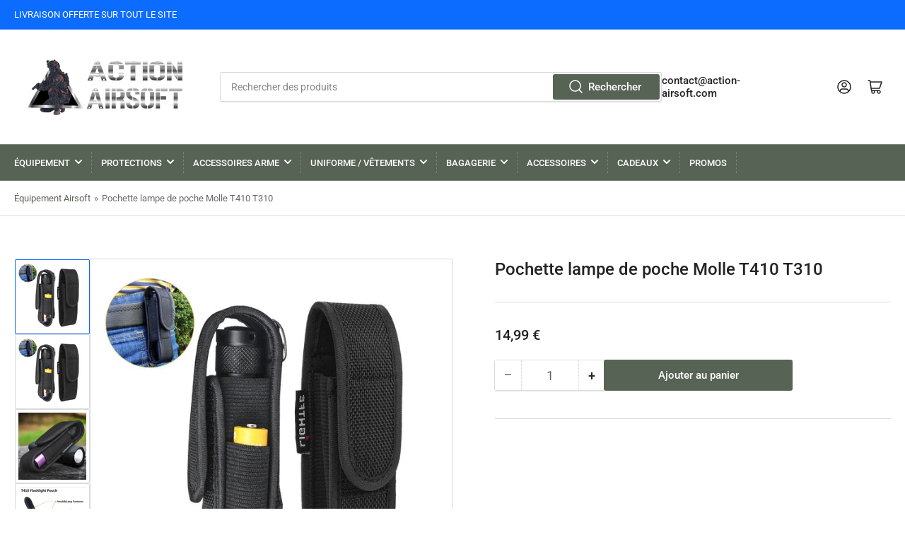

--- FILE ---
content_type: text/html; charset=utf-8
request_url: https://action-airsoft.com/products/pochette-lampe-poche-molle-t410-t310
body_size: 55190
content:
<!doctype html>
<html class="no-js" lang="en">
<head><!-- SEOAnt Speed Up Script --><script>
const AllowUrlArray_SEOAnt = ['cdn.nfcube.com', 'cdnv2.mycustomizer.com'];
const ForbidUrlArray_SEOAnt = [];
window.WhiteUrlArray_SEOAnt = AllowUrlArray_SEOAnt.map(src => new RegExp(src, 'i'));
window.BlackUrlArray_SEOAnt = ForbidUrlArray_SEOAnt.map(src => new RegExp(src, 'i'));
</script>
<script>
// Limit output
class AllowJsPlugin{constructor(e){const attrArr=["default","defer","async"];this.listener=this.handleListener.bind(this,e),this.jsArr=[],this.attribute=attrArr.reduce(((e,t)=>({...e,[t]:[]})),{});const t=this;e.forEach((e=>window.addEventListener(e,t.listener,{passive:!0})))}handleListener(e){const t=this;return e.forEach((e=>window.removeEventListener(e,t.listener))),"complete"===document.readyState?this.handleDOM():document.addEventListener("readystatechange",(e=>{if("complete"===e.target.readyState)return setTimeout(t.handleDOM.bind(t),1)}))}async handleDOM(){this.pauseEvent(),this.pauseJQuery(),this.getScripts(),this.beforeScripts();for(const e of Object.keys(this.attribute))await this.changeScripts(this.attribute[e]);for(const e of["DOMContentLoaded","readystatechange"])await this.requestRedraw(),document.dispatchEvent(new Event("allowJS-"+e));document.lightJSonreadystatechange&&document.lightJSonreadystatechange();for(const e of["DOMContentLoaded","load"])await this.requestRedraw(),window.dispatchEvent(new Event("allowJS-"+e));await this.requestRedraw(),window.lightJSonload&&window.lightJSonload(),await this.requestRedraw(),this.jsArr.forEach((e=>e(window).trigger("allowJS-jquery-load"))),window.dispatchEvent(new Event("allowJS-pageshow")),await this.requestRedraw(),window.lightJSonpageshow&&window.lightJSonpageshow()}async requestRedraw(){return new Promise((e=>requestAnimationFrame(e)))}getScripts(){document.querySelectorAll("script[type=AllowJs]").forEach((e=>{e.hasAttribute("src")?e.hasAttribute("async")&&e.async?this.attribute.async.push(e):e.hasAttribute("defer")&&e.defer?this.attribute.defer.push(e):this.attribute.default.push(e):this.attribute.default.push(e)}))}beforeScripts(){const e=this,t=Object.keys(this.attribute).reduce(((t,n)=>[...t,...e.attribute[n]]),[]),n=document.createDocumentFragment();t.forEach((e=>{const t=e.getAttribute("src");if(!t)return;const s=document.createElement("link");s.href=t,s.rel="preload",s.as="script",n.appendChild(s)})),document.head.appendChild(n)}async changeScripts(e){let t;for(;t=e.shift();)await this.requestRedraw(),new Promise((e=>{const n=document.createElement("script");[...t.attributes].forEach((e=>{"type"!==e.nodeName&&n.setAttribute(e.nodeName,e.nodeValue)})),t.hasAttribute("src")?(n.addEventListener("load",e),n.addEventListener("error",e)):(n.text=t.text,e()),t.parentNode.replaceChild(n,t)}))}pauseEvent(){const e={};[{obj:document,name:"DOMContentLoaded"},{obj:window,name:"DOMContentLoaded"},{obj:window,name:"load"},{obj:window,name:"pageshow"},{obj:document,name:"readystatechange"}].map((t=>function(t,n){function s(n){return e[t].list.indexOf(n)>=0?"allowJS-"+n:n}e[t]||(e[t]={list:[n],add:t.addEventListener,remove:t.removeEventListener},t.addEventListener=(...n)=>{n[0]=s(n[0]),e[t].add.apply(t,n)},t.removeEventListener=(...n)=>{n[0]=s(n[0]),e[t].remove.apply(t,n)})}(t.obj,t.name))),[{obj:document,name:"onreadystatechange"},{obj:window,name:"onpageshow"}].map((e=>function(e,t){let n=e[t];Object.defineProperty(e,t,{get:()=>n||function(){},set:s=>{e["allowJS"+t]=n=s}})}(e.obj,e.name)))}pauseJQuery(){const e=this;let t=window.jQuery;Object.defineProperty(window,"jQuery",{get:()=>t,set(n){if(!n||!n.fn||!e.jsArr.includes(n))return void(t=n);n.fn.ready=n.fn.init.prototype.ready=e=>{e.bind(document)(n)};const s=n.fn.on;n.fn.on=n.fn.init.prototype.on=function(...e){if(window!==this[0])return s.apply(this,e),this;const t=e=>e.split(" ").map((e=>"load"===e||0===e.indexOf("load.")?"allowJS-jquery-load":e)).join(" ");return"string"==typeof e[0]||e[0]instanceof String?(e[0]=t(e[0]),s.apply(this,e),this):("object"==typeof e[0]&&Object.keys(e[0]).forEach((n=>{delete Object.assign(e[0],{[t(n)]:e[0][n]})[n]})),s.apply(this,e),this)},e.jsArr.push(n),t=n}})}}new AllowJsPlugin(["keydown","wheel","mouseenter","mousemove","mouseleave","touchstart","touchmove","touchend"]);
</script>
<script>
"use strict";function SEOAnt_toConsumableArray(t){if(Array.isArray(t)){for(var e=0,r=Array(t.length);e<t.length;e++)r[e]=t[e];return r}return Array.from(t)}function _0x960a(t,e){var r=_0x3840();return(_0x960a=function(t,e){return t-=247,r[t]})(t,e)}function _0x3840(){var t=["defineProperties","application/javascript","preventDefault","4990555yeBSbh","addEventListener","set","setAttribute","bind","getAttribute","parentElement","WhiteUrlArray_SEOAnt","listener","toString","toLowerCase","every","touchend","SEOAnt scripts can't be lazy loaded","keydown","touchstart","removeChild","length","58IusxNw","BlackUrlArray_SEOAnt","observe","name","value","documentElement","wheel","warn","whitelist","map","tagName","402345HpbWDN","getOwnPropertyDescriptor","head","type","touchmove","removeEventListener","8160iwggKQ","call","beforescriptexecute","some","string","options","push","appendChild","blacklisted","querySelectorAll","5339295FeRgGa","4OtFDAr","filter","57211uwpiMx","nodeType","createElement","src","13296210cxmbJp",'script[type="',"1744290Faeint","test","forEach","script","blacklist","attributes","get","$&","744DdtCNR"];return(_0x3840=function(){return t})()}var _extends=Object.assign||function(t){for(var e=1;e<arguments.length;e++){var r=arguments[e];for(var n in r)Object.prototype.hasOwnProperty.call(r,n)&&(t[n]=r[n])}return t},_slicedToArray=function(){function t(t,e){var r=[],n=!0,o=!1,i=void 0;try{for(var a,c=t[Symbol.iterator]();!(n=(a=c.next()).done)&&(r.push(a.value),!e||r.length!==e);n=!0);}catch(t){o=!0,i=t}finally{try{!n&&c.return&&c.return()}finally{if(o)throw i}}return r}return function(e,r){if(Array.isArray(e))return e;if(Symbol.iterator in Object(e))return t(e,r);throw new TypeError("Invalid attempt to destructure non-iterable instance")}}(),_typeof="function"==typeof Symbol&&"symbol"==typeof Symbol.iterator?function(t){return typeof t}:function(t){return t&&"function"==typeof Symbol&&t.constructor===Symbol&&t!==Symbol.prototype?"symbol":typeof t};(function(t,e){for(var r=_0x960a,n=t();[];)try{if(531094===parseInt(r(306))/1+-parseInt(r(295))/2*(parseInt(r(312))/3)+-parseInt(r(257))/4*(parseInt(r(277))/5)+-parseInt(r(265))/6+-parseInt(r(259))/7*(-parseInt(r(273))/8)+-parseInt(r(256))/9+parseInt(r(263))/10)break;n.push(n.shift())}catch(t){n.push(n.shift())}})(_0x3840),function(){var t=_0x960a,e="javascript/blocked",r={blacklist:window[t(296)],whitelist:window[t(284)]},n={blacklisted:[]},o=function(n,o){return n&&(!o||o!==e)&&(!r.blacklist||r[t(269)][t(249)](function(e){return e[t(266)](n)}))&&(!r[t(303)]||r.whitelist[t(288)](function(e){return!e[t(266)](n)}))},i=function(e){var n=t,o=e[n(282)](n(262));return r[n(269)]&&r.blacklist[n(288)](function(t){return!t.test(o)})||r[n(303)]&&r.whitelist[n(249)](function(t){return t[n(266)](o)})},a=new MutationObserver(function(r){for(var i=t,a=0;a<r[i(294)];a++)for(var c=r[a].addedNodes,u=0;u<c.length;u++)!function(t){var r=c[t];if(1===r[i(260)]&&"SCRIPT"===r[i(305)]){var a=r[i(262)],u=r[i(309)];if(o(a,u)){n.blacklisted[i(252)]([r,r.type]),r[i(309)]=e;var s=function t(n){var o=i;r[o(282)](o(309))===e&&n[o(276)](),r[o(311)](o(248),t)};r[i(278)](i(248),s),r[i(283)]&&r[i(283)][i(293)](r)}}}(u)});a[t(297)](document[t(300)],{childList:!![],subtree:!![]});var c=/[|\{}()\[\]^$+*?.]/g,u=function(){for(var o=arguments.length,u=Array(o),s=0;s<o;s++)u[s]=arguments[s];var l=t;u[l(294)]<1?(r[l(269)]=[],r[l(303)]=[]):(r.blacklist&&(r[l(269)]=r.blacklist[l(258)](function(t){return u[l(288)](function(e){var r=l;return(void 0===e?"undefined":_typeof(e))===r(250)?!t.test(e):e instanceof RegExp?t.toString()!==e.toString():void 0})})),r[l(303)]&&(r[l(303)]=[].concat(SEOAnt_toConsumableArray(r[l(303)]),SEOAnt_toConsumableArray(u.map(function(t){var e=l;if("string"==typeof t){var n=t.replace(c,e(272)),o=".*"+n+".*";if(r[e(303)][e(288)](function(t){return t[e(286)]()!==o[e(286)]()}))return new RegExp(o)}else if(t instanceof RegExp&&r[e(303)][e(288)](function(r){return r[e(286)]()!==t.toString()}))return t;return null})[l(258)](Boolean)))));for(var f=document[l(255)](l(264)+e+'"]'),p=0;p<f[l(294)];p++){var y=f[p];i(y)&&(n[l(254)][l(252)]([y,l(275)]),y[l(283)][l(293)](y))}var v=0;[].concat(SEOAnt_toConsumableArray(n[l(254)]))[l(267)](function(t,e){var r=_slicedToArray(t,2),o=r[0],a=r[1],c=l;if(i(o)){for(var u=document.createElement("script"),s=0;s<o.attributes.length;s++){var f=o[c(270)][s];f[c(298)]!==c(262)&&f.name!==c(309)&&u.setAttribute(f.name,o.attributes[s][c(299)])}u[c(280)](c(262),o[c(262)]),u.setAttribute("type",a||c(275)),document[c(308)][c(253)](u),n[c(254)].splice(e-v,1),v++}}),r[l(269)]&&r.blacklist.length<1&&a.disconnect()},s=document.createElement,l={src:Object[t(307)](HTMLScriptElement.prototype,t(262)),type:Object[t(307)](HTMLScriptElement.prototype,t(309))};document[t(261)]=function(){for(var r=t,n=arguments.length,i=Array(n),a=0;a<n;a++)i[a]=arguments[a];if(i[0][r(287)]()!==r(268))return s[r(281)](document).apply(void 0,i);var c=s.bind(document).apply(void 0,i);try{Object[r(274)](c,{src:_extends({},l[r(262)],{set:function(t){var n=r;o(t,c[n(309)])&&l.type[n(279)][n(247)](this,e),l[n(262)][n(279)].call(this,t)}}),type:_extends({},l[r(309)],{get:function(){var t=r,n=l[t(309)][t(271)][t(247)](this);return n===e||o(this[t(262)],n)?null:n},set:function(t){var n=r,i=o(c[n(262)],c[n(309)])?e:t;l.type[n(279)][n(247)](this,i)}})}),c.setAttribute=function(t,e){var n=r;t===n(309)||t===n(262)?c[t]=e:HTMLScriptElement.prototype[n(280)][n(247)](c,t,e)}}catch(t){console[r(302)](r(290),t)}return c},[t(291),"mousemove",t(289),t(310),t(292),t(301)][t(304)](function(t){return{type:t,listener:function(){return u()},options:{passive:!![]}}}).forEach(function(e){var r=t;document[r(278)](e[r(309)],e[r(285)],e[r(251)])})}();
</script>
<!-- /SEOAnt Speed Up Script -->
  <!-- Added by AVADA Joy -->
  <script>
      window.AVADA_JOY = window.AVADA_JOY || {};
      window.AVADA_JOY = {"shopId":"dwD2nJysBwcHAaxV5iWr","placeOrder":{"status":true,"earnPoint":"100","rateMoney":1,"earnBy":"price","statusUseCondition":true,"typeProductMatch":"all","typeCondition":"all","conditions":[{"field":"title","typeMatch":"contains","content":""}],"excludeProducts":[],"includeProducts":[],"event":"place_order"},"pointCalculator":{},"allTiers":[{"id":"EYrERc8a4alsmB3fTXem","isSystemTier":true,"rateMoney":"","icon":"https://imgur.com/atrkLg3.png","iconCustom":"","placedOrderReward":false,"earnPoint":"","createdAt":"2023-02-02T16:36:20.127Z","targetPoint":0,"members":0,"systemType":"bronze","name":"Bronze","shopId":"dwD2nJysBwcHAaxV5iWr","updatedAt":"2023-02-02T16:36:20.127Z"},{"id":"mlFFNWjqIPktU1lTxwZw","isSystemTier":true,"rateMoney":"","icon":"https://imgur.com/A2rT5G0.png","iconCustom":"","placedOrderReward":false,"earnPoint":"","createdAt":"2023-02-02T16:36:20.128Z","targetPoint":200,"members":0,"systemType":"silver","name":"Silver","shopId":"dwD2nJysBwcHAaxV5iWr","updatedAt":"2023-02-02T16:36:20.128Z"},{"id":"7RV6SnTKPy0SP5LSHrq4","isSystemTier":true,"icon":"https://imgur.com/o8PHej5.png","rateMoney":"","iconCustom":"","placedOrderReward":false,"earnPoint":"","createdAt":"2023-02-02T16:36:20.128Z","targetPoint":500,"members":0,"name":"Gold","systemType":"gold","shopId":"dwD2nJysBwcHAaxV5iWr","updatedAt":"2023-02-02T16:36:20.128Z"}],"tierSettings":null};
      window.AVADA_JOY.status = true;

      const cartProducts = [];
      let productIndex = 0;
      
      window.AVADA_JOY.cartProducts = cartProducts;

      window.AVADA_JOY.account_enabled = true;
      window.AVADA_JOY.login_url = "\/account\/login";
      window.AVADA_JOY.register_url = "\/account\/register";
      window.AVADA_JOY.customer = {
        id: null,
        email: null,
        first_name: null,
        last_name: null,
        point: null
      };
      window.AVADA_JOY.product = {"id":7558736249044,"title":"Pochette lampe de poche Molle T410 T310","handle":"pochette-lampe-poche-molle-t410-t310","description":"\u003cp\u003e \u003c\/p\u003e\n\u003cdiv class=\"detailmodule_text\"\u003e\n\u003cp data-spm-anchor-id=\"a2g0o.detail.1000023.i0.9620316eZ2dRR2\" class=\"detail-desc-decorate-title\"\u003ePochette fabriqué en nylon durable. Protégez votre lampe de poche contre les chocs, les chutes, les chocs et les éclaboussures, etc.\u003cbr\u003e\u003c\/p\u003e\n\u003c\/div\u003e\n\u003cdiv class=\"detailmodule_text\"\u003e\n\u003cp data-spm-anchor-id=\"a2g0o.detail.1000023.i1.9620316eZ2dRR2\" class=\"detail-desc-decorate-content\"\u003eLampe de poche et pochette de batterie de conception originale\u003cbr\u003eFermeture à crochet et boucle, facile à ouvrir et à fermer, il peut également garder votre lampe de poche en bon état.\u003c\/p\u003e\n\u003cp data-spm-anchor-id=\"a2g0o.detail.1000023.i1.9620316eZ2dRR2\" class=\"detail-desc-decorate-content\"\u003eSystème de sangle Molle sur le dos, peut attacher votre étui de lampe de poche compatible avec la ceinture en cuir ou toute ceinture molle de sangle, gilet, sac, plate-forme, sac à dos. etc\u003c\/p\u003e\n\u003cp data-spm-anchor-id=\"a2g0o.detail.1000023.i1.9620316eZ2dRR2\" class=\"detail-desc-decorate-content\"\u003eLe T410 convient à une lampe de poche de 93mm à 113mm de longueur et d'environ 20mm de diamètre.\u003c\/p\u003e\n\u003cp data-spm-anchor-id=\"a2g0o.detail.1000023.i1.9620316eZ2dRR2\" class=\"detail-desc-decorate-content\"\u003eT310 convient à une lampe de poche de 120mm-155mm de longueur et environ 35mm de diamètre.\u003c\/p\u003e\n\u003cp data-spm-anchor-id=\"a2g0o.detail.1000023.i1.9620316eZ2dRR2\" class=\"detail-desc-decorate-content\"\u003e \u003c\/p\u003e\n\u003cp data-spm-anchor-id=\"a2g0o.detail.1000023.i1.9620316eZ2dRR2\" class=\"detail-desc-decorate-content\"\u003e\u003cspan\u003e- 2 tailles disponibles, vous pouvez en choisir une en fonction de la taille de votre lampe de poche;\u003c\/span\u003e\u003cbr\u003e\u003cspan\u003e- Pochette T410: 123*30 mm \u003c\/span\u003e\u003cbr\u003e\u003cspan\u003e- Pochette T310: 170*42 mm \u003c\/span\u003e\u003cbr\u003e\u003cspan\u003e- Poids: 30g\/48g environ\u003c\/span\u003e\u003cbr\u003e\u003cspan\u003e- Matériau: nylon durable\u003c\/span\u003e\u003cbr\u003e\u003cspan\u003e- Largeur de la ceinture réglable: 5 cm (maximum)\u003c\/span\u003e\u003c\/p\u003e\n\u003cp data-spm-anchor-id=\"a2g0o.detail.1000023.i1.9620316eZ2dRR2\" class=\"detail-desc-decorate-content\"\u003e \u003c\/p\u003e\n\u003c\/div\u003e","published_at":"2022-04-10T00:02:59+02:00","created_at":"2022-03-09T12:55:39+01:00","vendor":"eventoloisirs","type":"0","tags":[],"price":1399,"price_min":1399,"price_max":1499,"available":true,"price_varies":true,"compare_at_price":null,"compare_at_price_min":0,"compare_at_price_max":0,"compare_at_price_varies":false,"variants":[{"id":42524466905300,"title":"T310  170X42 mm","option1":"T310  170X42 mm","option2":null,"option3":null,"sku":"14:200006151#T310  170X42mm","requires_shipping":true,"taxable":false,"featured_image":{"id":55041587642695,"product_id":7558736249044,"position":5,"created_at":"2024-05-20T18:42:05+02:00","updated_at":"2025-02-07T05:38:45+01:00","alt":"Pochette lampe de poche Molle T410 T310 T310  170X42 mm","width":1000,"height":1000,"src":"\/\/action-airsoft.com\/cdn\/shop\/files\/pochette-lampe-de-poche-molle-t410-t310-t310-170x42-mm-1033298267.jpg?v=1738903125","variant_ids":[42524466905300]},"available":true,"name":"Pochette lampe de poche Molle T410 T310 - T310  170X42 mm","public_title":"T310  170X42 mm","options":["T310  170X42 mm"],"price":1499,"weight":0,"compare_at_price":null,"inventory_management":"shopify","barcode":null,"featured_media":{"alt":"Pochette lampe de poche Molle T410 T310 T310  170X42 mm","id":47769893765447,"position":5,"preview_image":{"aspect_ratio":1.0,"height":1000,"width":1000,"src":"\/\/action-airsoft.com\/cdn\/shop\/files\/pochette-lampe-de-poche-molle-t410-t310-t310-170x42-mm-1033298267.jpg?v=1738903125"}},"requires_selling_plan":false,"selling_plan_allocations":[]},{"id":42524466938068,"title":"T410 123X30 mm","option1":"T410 123X30 mm","option2":null,"option3":null,"sku":"14:200006152#T410 123X30mm","requires_shipping":true,"taxable":false,"featured_image":{"id":55040875626823,"product_id":7558736249044,"position":6,"created_at":"2024-05-20T17:33:04+02:00","updated_at":"2025-02-07T05:38:49+01:00","alt":"Pochette lampe de poche Molle T410 T310 T410 123X30 mm","width":1000,"height":1000,"src":"\/\/action-airsoft.com\/cdn\/shop\/files\/pochette-lampe-de-poche-molle-t410-t310-t410-123x30-mm-1033298268.jpg?v=1738903129","variant_ids":[42524466938068]},"available":true,"name":"Pochette lampe de poche Molle T410 T310 - T410 123X30 mm","public_title":"T410 123X30 mm","options":["T410 123X30 mm"],"price":1399,"weight":0,"compare_at_price":null,"inventory_management":"shopify","barcode":null,"featured_media":{"alt":"Pochette lampe de poche Molle T410 T310 T410 123X30 mm","id":47769083445575,"position":6,"preview_image":{"aspect_ratio":1.0,"height":1000,"width":1000,"src":"\/\/action-airsoft.com\/cdn\/shop\/files\/pochette-lampe-de-poche-molle-t410-t310-t410-123x30-mm-1033298268.jpg?v=1738903129"}},"requires_selling_plan":false,"selling_plan_allocations":[]}],"images":["\/\/action-airsoft.com\/cdn\/shop\/files\/pochette-lampe-de-poche-molle-t410-t310-1033298251.jpg?v=1738902958","\/\/action-airsoft.com\/cdn\/shop\/files\/pochette-lampe-de-poche-molle-t410-t310-1033298259.jpg?v=1738903120","\/\/action-airsoft.com\/cdn\/shop\/files\/pochette-lampe-de-poche-molle-t410-t310-1062026529.jpg?v=1739096269","\/\/action-airsoft.com\/cdn\/shop\/files\/pochette-lampe-de-poche-molle-t410-t310-1033298266.jpg?v=1738903124","\/\/action-airsoft.com\/cdn\/shop\/files\/pochette-lampe-de-poche-molle-t410-t310-t310-170x42-mm-1033298267.jpg?v=1738903125","\/\/action-airsoft.com\/cdn\/shop\/files\/pochette-lampe-de-poche-molle-t410-t310-t410-123x30-mm-1033298268.jpg?v=1738903129"],"featured_image":"\/\/action-airsoft.com\/cdn\/shop\/files\/pochette-lampe-de-poche-molle-t410-t310-1033298251.jpg?v=1738902958","options":["Taille"],"media":[{"alt":"Pochette lampe de poche Molle T410 T310","id":47769158025543,"position":1,"preview_image":{"aspect_ratio":1.0,"height":1000,"width":1000,"src":"\/\/action-airsoft.com\/cdn\/shop\/files\/pochette-lampe-de-poche-molle-t410-t310-1033298251.jpg?v=1738902958"},"aspect_ratio":1.0,"height":1000,"media_type":"image","src":"\/\/action-airsoft.com\/cdn\/shop\/files\/pochette-lampe-de-poche-molle-t410-t310-1033298251.jpg?v=1738902958","width":1000},{"alt":"Pochette lampe de poche Molle T410 T310","id":48322648604999,"position":2,"preview_image":{"aspect_ratio":1.0,"height":1000,"width":1000,"src":"\/\/action-airsoft.com\/cdn\/shop\/files\/pochette-lampe-de-poche-molle-t410-t310-1033298259.jpg?v=1738903120"},"aspect_ratio":1.0,"height":1000,"media_type":"image","src":"\/\/action-airsoft.com\/cdn\/shop\/files\/pochette-lampe-de-poche-molle-t410-t310-1033298259.jpg?v=1738903120","width":1000},{"alt":"Pochette lampe de poche Molle T410 T310","id":48325529076039,"position":3,"preview_image":{"aspect_ratio":1.0,"height":1000,"width":1000,"src":"\/\/action-airsoft.com\/cdn\/shop\/files\/pochette-lampe-de-poche-molle-t410-t310-1062026529.jpg?v=1739096269"},"aspect_ratio":1.0,"height":1000,"media_type":"image","src":"\/\/action-airsoft.com\/cdn\/shop\/files\/pochette-lampe-de-poche-molle-t410-t310-1062026529.jpg?v=1739096269","width":1000},{"alt":"Pochette lampe de poche Molle T410 T310","id":47769894388039,"position":4,"preview_image":{"aspect_ratio":1.0,"height":1000,"width":1000,"src":"\/\/action-airsoft.com\/cdn\/shop\/files\/pochette-lampe-de-poche-molle-t410-t310-1033298266.jpg?v=1738903124"},"aspect_ratio":1.0,"height":1000,"media_type":"image","src":"\/\/action-airsoft.com\/cdn\/shop\/files\/pochette-lampe-de-poche-molle-t410-t310-1033298266.jpg?v=1738903124","width":1000},{"alt":"Pochette lampe de poche Molle T410 T310 T310  170X42 mm","id":47769893765447,"position":5,"preview_image":{"aspect_ratio":1.0,"height":1000,"width":1000,"src":"\/\/action-airsoft.com\/cdn\/shop\/files\/pochette-lampe-de-poche-molle-t410-t310-t310-170x42-mm-1033298267.jpg?v=1738903125"},"aspect_ratio":1.0,"height":1000,"media_type":"image","src":"\/\/action-airsoft.com\/cdn\/shop\/files\/pochette-lampe-de-poche-molle-t410-t310-t310-170x42-mm-1033298267.jpg?v=1738903125","width":1000},{"alt":"Pochette lampe de poche Molle T410 T310 T410 123X30 mm","id":47769083445575,"position":6,"preview_image":{"aspect_ratio":1.0,"height":1000,"width":1000,"src":"\/\/action-airsoft.com\/cdn\/shop\/files\/pochette-lampe-de-poche-molle-t410-t310-t410-123x30-mm-1033298268.jpg?v=1738903129"},"aspect_ratio":1.0,"height":1000,"media_type":"image","src":"\/\/action-airsoft.com\/cdn\/shop\/files\/pochette-lampe-de-poche-molle-t410-t310-t410-123x30-mm-1033298268.jpg?v=1738903129","width":1000}],"requires_selling_plan":false,"selling_plan_groups":[],"content":"\u003cp\u003e \u003c\/p\u003e\n\u003cdiv class=\"detailmodule_text\"\u003e\n\u003cp data-spm-anchor-id=\"a2g0o.detail.1000023.i0.9620316eZ2dRR2\" class=\"detail-desc-decorate-title\"\u003ePochette fabriqué en nylon durable. Protégez votre lampe de poche contre les chocs, les chutes, les chocs et les éclaboussures, etc.\u003cbr\u003e\u003c\/p\u003e\n\u003c\/div\u003e\n\u003cdiv class=\"detailmodule_text\"\u003e\n\u003cp data-spm-anchor-id=\"a2g0o.detail.1000023.i1.9620316eZ2dRR2\" class=\"detail-desc-decorate-content\"\u003eLampe de poche et pochette de batterie de conception originale\u003cbr\u003eFermeture à crochet et boucle, facile à ouvrir et à fermer, il peut également garder votre lampe de poche en bon état.\u003c\/p\u003e\n\u003cp data-spm-anchor-id=\"a2g0o.detail.1000023.i1.9620316eZ2dRR2\" class=\"detail-desc-decorate-content\"\u003eSystème de sangle Molle sur le dos, peut attacher votre étui de lampe de poche compatible avec la ceinture en cuir ou toute ceinture molle de sangle, gilet, sac, plate-forme, sac à dos. etc\u003c\/p\u003e\n\u003cp data-spm-anchor-id=\"a2g0o.detail.1000023.i1.9620316eZ2dRR2\" class=\"detail-desc-decorate-content\"\u003eLe T410 convient à une lampe de poche de 93mm à 113mm de longueur et d'environ 20mm de diamètre.\u003c\/p\u003e\n\u003cp data-spm-anchor-id=\"a2g0o.detail.1000023.i1.9620316eZ2dRR2\" class=\"detail-desc-decorate-content\"\u003eT310 convient à une lampe de poche de 120mm-155mm de longueur et environ 35mm de diamètre.\u003c\/p\u003e\n\u003cp data-spm-anchor-id=\"a2g0o.detail.1000023.i1.9620316eZ2dRR2\" class=\"detail-desc-decorate-content\"\u003e \u003c\/p\u003e\n\u003cp data-spm-anchor-id=\"a2g0o.detail.1000023.i1.9620316eZ2dRR2\" class=\"detail-desc-decorate-content\"\u003e\u003cspan\u003e- 2 tailles disponibles, vous pouvez en choisir une en fonction de la taille de votre lampe de poche;\u003c\/span\u003e\u003cbr\u003e\u003cspan\u003e- Pochette T410: 123*30 mm \u003c\/span\u003e\u003cbr\u003e\u003cspan\u003e- Pochette T310: 170*42 mm \u003c\/span\u003e\u003cbr\u003e\u003cspan\u003e- Poids: 30g\/48g environ\u003c\/span\u003e\u003cbr\u003e\u003cspan\u003e- Matériau: nylon durable\u003c\/span\u003e\u003cbr\u003e\u003cspan\u003e- Largeur de la ceinture réglable: 5 cm (maximum)\u003c\/span\u003e\u003c\/p\u003e\n\u003cp data-spm-anchor-id=\"a2g0o.detail.1000023.i1.9620316eZ2dRR2\" class=\"detail-desc-decorate-content\"\u003e \u003c\/p\u003e\n\u003c\/div\u003e"};
      window.AVADA_JOY.page = "product";
      
        window.AVADA_JOY.product.selected_variant_id = 42524466905300;
        window.AVADA_JOY.product.collections = [];
        
          window.AVADA_JOY.product.collections.push(`Bagagerie airsoft`);
        
          window.AVADA_JOY.product.collections.push(`Pochettes / étuis lampe de poche`);
        
          window.AVADA_JOY.product.collections.push(`Pochettes militaire tactiques et sacoches`);
        
      
    </script>

  <!-- /Added by AVADA Joy -->

	<meta charset="utf-8">

	<title>
		Pochette lampe de poche Molle T410 T310
 &ndash; Action Airsoft</title>

	
		<meta name="description" content="  Pochette fabriqué en nylon durable. Protégez votre lampe de poche contre les chocs, les chutes, les chocs et les éclaboussures, etc. Lampe de poche et pochette de batterie de conception originaleFermeture à crochet et boucle, facile à ouvrir et à fermer, il peut également garder votre lampe de poche en bon état. Syst">
	

	


<meta property="og:site_name" content="Action Airsoft">
<meta property="og:url" content="https://action-airsoft.com/products/pochette-lampe-poche-molle-t410-t310">
<meta property="og:title" content="Pochette lampe de poche Molle T410 T310">
<meta property="og:type" content="product">
<meta property="og:description" content="  Pochette fabriqué en nylon durable. Protégez votre lampe de poche contre les chocs, les chutes, les chocs et les éclaboussures, etc. Lampe de poche et pochette de batterie de conception originaleFermeture à crochet et boucle, facile à ouvrir et à fermer, il peut également garder votre lampe de poche en bon état. Syst"><meta property="og:image" content="http://action-airsoft.com/cdn/shop/files/pochette-lampe-de-poche-molle-t410-t310-1033298251.jpg?v=1738902958">
	<meta property="og:image:secure_url" content="https://action-airsoft.com/cdn/shop/files/pochette-lampe-de-poche-molle-t410-t310-1033298251.jpg?v=1738902958">
	<meta property="og:image:width" content="1000">
	<meta property="og:image:height" content="1000"><meta property="og:price:amount" content="13,99">
	<meta property="og:price:currency" content="EUR"><meta name="twitter:card" content="summary_large_image">
<meta name="twitter:title" content="Pochette lampe de poche Molle T410 T310">
<meta name="twitter:description" content="  Pochette fabriqué en nylon durable. Protégez votre lampe de poche contre les chocs, les chutes, les chocs et les éclaboussures, etc. Lampe de poche et pochette de batterie de conception originaleFermeture à crochet et boucle, facile à ouvrir et à fermer, il peut également garder votre lampe de poche en bon état. Syst">


	<meta name="viewport" content="width=device-width, initial-scale=1">
	<link rel="canonical" href="https://action-airsoft.com/products/pochette-lampe-poche-molle-t410-t310">

	<link rel="preconnect" href="//cdn.shopify.com" crossorigin>

	
		<link rel="preconnect" href="//fonts.shopifycdn.com" crossorigin>
	

	
		<link rel="preload" as="font" href="//action-airsoft.com/cdn/fonts/roboto/roboto_n4.2019d890f07b1852f56ce63ba45b2db45d852cba.woff2" type="font/woff2" crossorigin>
	
	
		<link rel="preload" as="font" href="//action-airsoft.com/cdn/fonts/roboto/roboto_n5.250d51708d76acbac296b0e21ede8f81de4e37aa.woff2" type="font/woff2" crossorigin>
	

	



<style data-shopify>
	@font-face {
  font-family: Roboto;
  font-weight: 400;
  font-style: normal;
  font-display: swap;
  src: url("//action-airsoft.com/cdn/fonts/roboto/roboto_n4.2019d890f07b1852f56ce63ba45b2db45d852cba.woff2") format("woff2"),
       url("//action-airsoft.com/cdn/fonts/roboto/roboto_n4.238690e0007583582327135619c5f7971652fa9d.woff") format("woff");
}

	@font-face {
  font-family: Roboto;
  font-weight: 700;
  font-style: normal;
  font-display: swap;
  src: url("//action-airsoft.com/cdn/fonts/roboto/roboto_n7.f38007a10afbbde8976c4056bfe890710d51dec2.woff2") format("woff2"),
       url("//action-airsoft.com/cdn/fonts/roboto/roboto_n7.94bfdd3e80c7be00e128703d245c207769d763f9.woff") format("woff");
}

	@font-face {
  font-family: Roboto;
  font-weight: 400;
  font-style: italic;
  font-display: swap;
  src: url("//action-airsoft.com/cdn/fonts/roboto/roboto_i4.57ce898ccda22ee84f49e6b57ae302250655e2d4.woff2") format("woff2"),
       url("//action-airsoft.com/cdn/fonts/roboto/roboto_i4.b21f3bd061cbcb83b824ae8c7671a82587b264bf.woff") format("woff");
}

	@font-face {
  font-family: Roboto;
  font-weight: 700;
  font-style: italic;
  font-display: swap;
  src: url("//action-airsoft.com/cdn/fonts/roboto/roboto_i7.7ccaf9410746f2c53340607c42c43f90a9005937.woff2") format("woff2"),
       url("//action-airsoft.com/cdn/fonts/roboto/roboto_i7.49ec21cdd7148292bffea74c62c0df6e93551516.woff") format("woff");
}

	@font-face {
  font-family: Roboto;
  font-weight: 500;
  font-style: normal;
  font-display: swap;
  src: url("//action-airsoft.com/cdn/fonts/roboto/roboto_n5.250d51708d76acbac296b0e21ede8f81de4e37aa.woff2") format("woff2"),
       url("//action-airsoft.com/cdn/fonts/roboto/roboto_n5.535e8c56f4cbbdea416167af50ab0ff1360a3949.woff") format("woff");
}

	@font-face {
  font-family: Roboto;
  font-weight: 700;
  font-style: normal;
  font-display: swap;
  src: url("//action-airsoft.com/cdn/fonts/roboto/roboto_n7.f38007a10afbbde8976c4056bfe890710d51dec2.woff2") format("woff2"),
       url("//action-airsoft.com/cdn/fonts/roboto/roboto_n7.94bfdd3e80c7be00e128703d245c207769d763f9.woff") format("woff");
}

	@font-face {
  font-family: Roboto;
  font-weight: 500;
  font-style: italic;
  font-display: swap;
  src: url("//action-airsoft.com/cdn/fonts/roboto/roboto_i5.0ae24363bf5844e2ee3295d84078d36c9bd0faf4.woff2") format("woff2"),
       url("//action-airsoft.com/cdn/fonts/roboto/roboto_i5.a9cdb6a43048799fe739d389c60b64059e33cf12.woff") format("woff");
}

	@font-face {
  font-family: Roboto;
  font-weight: 700;
  font-style: italic;
  font-display: swap;
  src: url("//action-airsoft.com/cdn/fonts/roboto/roboto_i7.7ccaf9410746f2c53340607c42c43f90a9005937.woff2") format("woff2"),
       url("//action-airsoft.com/cdn/fonts/roboto/roboto_i7.49ec21cdd7148292bffea74c62c0df6e93551516.woff") format("woff");
}

@font-face {
  font-family: Roboto;
  font-weight: 500;
  font-style: normal;
  font-display: swap;
  src: url("//action-airsoft.com/cdn/fonts/roboto/roboto_n5.250d51708d76acbac296b0e21ede8f81de4e37aa.woff2") format("woff2"),
       url("//action-airsoft.com/cdn/fonts/roboto/roboto_n5.535e8c56f4cbbdea416167af50ab0ff1360a3949.woff") format("woff");
}

:root {
		--page-width: 146rem;
		--spacing-base-1: 2rem;

		--grid-desktop-horizontal-spacing: 20px;
		--grid-desktop-vertical-spacing: 20px;
		--grid-mobile-horizontal-spacing: 15px;
		--grid-mobile-vertical-spacing: 15px;

		--border-radius-base: 2px;
		--buttons-radius: 2px;
		--inputs-radius: 2px;
		--inputs-border-width: 1px;
		--inputs-border-opacity: .2;

		--color-base-white: #fff;
		--color-product-review-star: #ffc700;
		--color-base-text: 103, 103, 103;
		--color-base-text-alt: 35, 35, 35;
		--color-base-border: 218, 218, 218;
		--color-base-background-1: 255, 255, 255;
		--color-base-background-2: 248, 248, 248;
		--color-base-accent-1: 87, 99, 84;
		--color-base-accent-1-text: 255, 255, 255;
		--color-base-accent-2: 11, 108, 255;
		--color-base-accent-2-text: 255, 255, 255;
		--color-base-accent-3: 35, 35, 35;
		--color-base-accent-3-text: 255, 255, 255;

		--color-sale: rgba(202, 65, 65, 1.0);
		--color-sale-background: #f1cdcd;
		--color-error: rgba(146, 44, 44, 1.0);
		--color-error-background: #f7e5e5;
		--color-success: rgba(51, 114, 57, 1.0);
		--color-success-background: #ddf0df;
		--color-warning: rgba(189, 107, 27, 1.0);
		--color-warning-background: #f8e1cb;

		--font-body-family: Roboto, sans-serif;
		--font-body-style: normal;
		--font-body-weight: 400;
		--font-bolder-weight: 500;

		--font-heading-family: Roboto, sans-serif;
		--font-heading-style: normal;
		--font-heading-weight: 500;

		--font-body-scale: 1.0;
		--font-heading-scale: 1.0;
	}
</style>


	<link href="//action-airsoft.com/cdn/shop/t/4/assets/base.css?v=15441515227106511271663171901" rel="stylesheet" type="text/css" media="all" />

	<script src="//action-airsoft.com/cdn/shop/t/4/assets/scripts.js?v=116878809035234299101663171896" defer="defer"></script>

	
		<link rel="icon" type="image/png" href="//action-airsoft.com/cdn/shop/files/favicon_action_arisoft_fond_blanc_b8df77e0-e660-4b23-ad68-be0fa1252a78.png?crop=center&height=32&v=1738615716&width=32">
	

	<script>window.performance && window.performance.mark && window.performance.mark('shopify.content_for_header.start');</script><meta name="google-site-verification" content="_IfqeBhalTDFlL6KSxLoZ4_qfAaAZCeKy3LFd7IxPuc">
<meta id="shopify-digital-wallet" name="shopify-digital-wallet" content="/63230640340/digital_wallets/dialog">
<meta name="shopify-checkout-api-token" content="2f05a28fda224707d6e610181acb3a3c">
<link rel="alternate" hreflang="x-default" href="https://action-airsoft.com/products/pochette-lampe-poche-molle-t410-t310">
<link rel="alternate" hreflang="en" href="https://action-airsoft.com/products/pochette-lampe-poche-molle-t410-t310">
<link rel="alternate" hreflang="en-DE" href="https://action-airsoft.com/en-de/products/pochette-lampe-poche-molle-t410-t310">
<link rel="alternate" hreflang="en-BE" href="https://action-airsoft.com/en-be/products/pochette-lampe-poche-molle-t410-t310">
<link rel="alternate" hreflang="en-CA" href="https://action-airsoft.com/en-ca/products/pochette-lampe-poche-molle-t410-t310">
<link rel="alternate" hreflang="en-ES" href="https://action-airsoft.com/en-es/products/pochette-lampe-poche-molle-t410-t310">
<link rel="alternate" hreflang="en-US" href="https://action-airsoft.com/en-us/products/pochette-lampe-poche-molle-t410-t310">
<link rel="alternate" hreflang="en-IT" href="https://action-airsoft.com/en-it/products/pochette-lampe-poche-molle-t410-t310">
<link rel="alternate" hreflang="en-NL" href="https://action-airsoft.com/en-nl/products/pochette-lampe-poche-molle-t410-t310">
<link rel="alternate" hreflang="en-GB" href="https://action-airsoft.com/en-gb/products/pochette-lampe-poche-molle-t410-t310">
<link rel="alternate" hreflang="en-CH" href="https://action-airsoft.com/en-ch/products/pochette-lampe-poche-molle-t410-t310">
<link rel="alternate" type="application/json+oembed" href="https://action-airsoft.com/products/pochette-lampe-poche-molle-t410-t310.oembed">
<script async="async" src="/checkouts/internal/preloads.js?locale=en-FR"></script>
<script id="apple-pay-shop-capabilities" type="application/json">{"shopId":63230640340,"countryCode":"FR","currencyCode":"EUR","merchantCapabilities":["supports3DS"],"merchantId":"gid:\/\/shopify\/Shop\/63230640340","merchantName":"Action Airsoft","requiredBillingContactFields":["postalAddress","email","phone"],"requiredShippingContactFields":["postalAddress","email","phone"],"shippingType":"shipping","supportedNetworks":["visa","masterCard","amex","maestro"],"total":{"type":"pending","label":"Action Airsoft","amount":"1.00"},"shopifyPaymentsEnabled":true,"supportsSubscriptions":true}</script>
<script id="shopify-features" type="application/json">{"accessToken":"2f05a28fda224707d6e610181acb3a3c","betas":["rich-media-storefront-analytics"],"domain":"action-airsoft.com","predictiveSearch":true,"shopId":63230640340,"locale":"en"}</script>
<script>var Shopify = Shopify || {};
Shopify.shop = "eventoloisirs.myshopify.com";
Shopify.locale = "en";
Shopify.currency = {"active":"EUR","rate":"1.0"};
Shopify.country = "FR";
Shopify.theme = {"name":"Athens","id":134936166612,"schema_name":"Athens","schema_version":"1.3.0","theme_store_id":1608,"role":"main"};
Shopify.theme.handle = "null";
Shopify.theme.style = {"id":null,"handle":null};
Shopify.cdnHost = "action-airsoft.com/cdn";
Shopify.routes = Shopify.routes || {};
Shopify.routes.root = "/";</script>
<script type="module">!function(o){(o.Shopify=o.Shopify||{}).modules=!0}(window);</script>
<script>!function(o){function n(){var o=[];function n(){o.push(Array.prototype.slice.apply(arguments))}return n.q=o,n}var t=o.Shopify=o.Shopify||{};t.loadFeatures=n(),t.autoloadFeatures=n()}(window);</script>
<script id="shop-js-analytics" type="application/json">{"pageType":"product"}</script>
<script defer="defer" async type="module" src="//action-airsoft.com/cdn/shopifycloud/shop-js/modules/v2/client.init-shop-cart-sync_BApSsMSl.en.esm.js"></script>
<script defer="defer" async type="module" src="//action-airsoft.com/cdn/shopifycloud/shop-js/modules/v2/chunk.common_CBoos6YZ.esm.js"></script>
<script type="module">
  await import("//action-airsoft.com/cdn/shopifycloud/shop-js/modules/v2/client.init-shop-cart-sync_BApSsMSl.en.esm.js");
await import("//action-airsoft.com/cdn/shopifycloud/shop-js/modules/v2/chunk.common_CBoos6YZ.esm.js");

  window.Shopify.SignInWithShop?.initShopCartSync?.({"fedCMEnabled":true,"windoidEnabled":true});

</script>
<script>(function() {
  var isLoaded = false;
  function asyncLoad() {
    if (isLoaded) return;
    isLoaded = true;
    var urls = ["https:\/\/gdprcdn.b-cdn.net\/js\/gdpr_cookie_consent.min.js?shop=eventoloisirs.myshopify.com"];
    for (var i = 0; i < urls.length; i++) {
      var s = document.createElement('script');
      s.type = 'text/javascript';
      if (AllowUrlArray_SEOAnt.filter(u => urls[i].indexOf(u) > -1).length === 0) s.type = 'AllowJs'; s.async = true;
      s.src = urls[i];
      var x = document.getElementsByTagName('script')[0];
      x.parentNode.insertBefore(s, x);
    }
  };
  if(window.attachEvent) {
    window.attachEvent('onload', asyncLoad);
  } else {
    window.addEventListener('load', asyncLoad, false);
  }
})();</script>
<script id="__st">var __st={"a":63230640340,"offset":3600,"reqid":"aa3c729c-7a02-43ca-b441-f362af39a2f2-1768936169","pageurl":"action-airsoft.com\/products\/pochette-lampe-poche-molle-t410-t310","u":"032f0da0e52a","p":"product","rtyp":"product","rid":7558736249044};</script>
<script>window.ShopifyPaypalV4VisibilityTracking = true;</script>
<script id="captcha-bootstrap">!function(){'use strict';const t='contact',e='account',n='new_comment',o=[[t,t],['blogs',n],['comments',n],[t,'customer']],c=[[e,'customer_login'],[e,'guest_login'],[e,'recover_customer_password'],[e,'create_customer']],r=t=>t.map((([t,e])=>`form[action*='/${t}']:not([data-nocaptcha='true']) input[name='form_type'][value='${e}']`)).join(','),a=t=>()=>t?[...document.querySelectorAll(t)].map((t=>t.form)):[];function s(){const t=[...o],e=r(t);return a(e)}const i='password',u='form_key',d=['recaptcha-v3-token','g-recaptcha-response','h-captcha-response',i],f=()=>{try{return window.sessionStorage}catch{return}},m='__shopify_v',_=t=>t.elements[u];function p(t,e,n=!1){try{const o=window.sessionStorage,c=JSON.parse(o.getItem(e)),{data:r}=function(t){const{data:e,action:n}=t;return t[m]||n?{data:e,action:n}:{data:t,action:n}}(c);for(const[e,n]of Object.entries(r))t.elements[e]&&(t.elements[e].value=n);n&&o.removeItem(e)}catch(o){console.error('form repopulation failed',{error:o})}}const l='form_type',E='cptcha';function T(t){t.dataset[E]=!0}const w=window,h=w.document,L='Shopify',v='ce_forms',y='captcha';let A=!1;((t,e)=>{const n=(g='f06e6c50-85a8-45c8-87d0-21a2b65856fe',I='https://cdn.shopify.com/shopifycloud/storefront-forms-hcaptcha/ce_storefront_forms_captcha_hcaptcha.v1.5.2.iife.js',D={infoText:'Protected by hCaptcha',privacyText:'Privacy',termsText:'Terms'},(t,e,n)=>{const o=w[L][v],c=o.bindForm;if(c)return c(t,g,e,D).then(n);var r;o.q.push([[t,g,e,D],n]),r=I,A||(h.body.append(Object.assign(h.createElement('script'),{id:'captcha-provider',async:!0,src:r})),A=!0)});var g,I,D;w[L]=w[L]||{},w[L][v]=w[L][v]||{},w[L][v].q=[],w[L][y]=w[L][y]||{},w[L][y].protect=function(t,e){n(t,void 0,e),T(t)},Object.freeze(w[L][y]),function(t,e,n,w,h,L){const[v,y,A,g]=function(t,e,n){const i=e?o:[],u=t?c:[],d=[...i,...u],f=r(d),m=r(i),_=r(d.filter((([t,e])=>n.includes(e))));return[a(f),a(m),a(_),s()]}(w,h,L),I=t=>{const e=t.target;return e instanceof HTMLFormElement?e:e&&e.form},D=t=>v().includes(t);t.addEventListener('submit',(t=>{const e=I(t);if(!e)return;const n=D(e)&&!e.dataset.hcaptchaBound&&!e.dataset.recaptchaBound,o=_(e),c=g().includes(e)&&(!o||!o.value);(n||c)&&t.preventDefault(),c&&!n&&(function(t){try{if(!f())return;!function(t){const e=f();if(!e)return;const n=_(t);if(!n)return;const o=n.value;o&&e.removeItem(o)}(t);const e=Array.from(Array(32),(()=>Math.random().toString(36)[2])).join('');!function(t,e){_(t)||t.append(Object.assign(document.createElement('input'),{type:'hidden',name:u})),t.elements[u].value=e}(t,e),function(t,e){const n=f();if(!n)return;const o=[...t.querySelectorAll(`input[type='${i}']`)].map((({name:t})=>t)),c=[...d,...o],r={};for(const[a,s]of new FormData(t).entries())c.includes(a)||(r[a]=s);n.setItem(e,JSON.stringify({[m]:1,action:t.action,data:r}))}(t,e)}catch(e){console.error('failed to persist form',e)}}(e),e.submit())}));const S=(t,e)=>{t&&!t.dataset[E]&&(n(t,e.some((e=>e===t))),T(t))};for(const o of['focusin','change'])t.addEventListener(o,(t=>{const e=I(t);D(e)&&S(e,y())}));const B=e.get('form_key'),M=e.get(l),P=B&&M;t.addEventListener('DOMContentLoaded',(()=>{const t=y();if(P)for(const e of t)e.elements[l].value===M&&p(e,B);[...new Set([...A(),...v().filter((t=>'true'===t.dataset.shopifyCaptcha))])].forEach((e=>S(e,t)))}))}(h,new URLSearchParams(w.location.search),n,t,e,['guest_login'])})(!0,!0)}();</script>
<script integrity="sha256-4kQ18oKyAcykRKYeNunJcIwy7WH5gtpwJnB7kiuLZ1E=" data-source-attribution="shopify.loadfeatures" defer="defer" src="//action-airsoft.com/cdn/shopifycloud/storefront/assets/storefront/load_feature-a0a9edcb.js" crossorigin="anonymous"></script>
<script data-source-attribution="shopify.dynamic_checkout.dynamic.init">var Shopify=Shopify||{};Shopify.PaymentButton=Shopify.PaymentButton||{isStorefrontPortableWallets:!0,init:function(){window.Shopify.PaymentButton.init=function(){};var t=document.createElement("script");t.src="https://action-airsoft.com/cdn/shopifycloud/portable-wallets/latest/portable-wallets.en.js",t.type="module",document.head.appendChild(t)}};
</script>
<script data-source-attribution="shopify.dynamic_checkout.buyer_consent">
  function portableWalletsHideBuyerConsent(e){var t=document.getElementById("shopify-buyer-consent"),n=document.getElementById("shopify-subscription-policy-button");t&&n&&(t.classList.add("hidden"),t.setAttribute("aria-hidden","true"),n.removeEventListener("click",e))}function portableWalletsShowBuyerConsent(e){var t=document.getElementById("shopify-buyer-consent"),n=document.getElementById("shopify-subscription-policy-button");t&&n&&(t.classList.remove("hidden"),t.removeAttribute("aria-hidden"),n.addEventListener("click",e))}window.Shopify?.PaymentButton&&(window.Shopify.PaymentButton.hideBuyerConsent=portableWalletsHideBuyerConsent,window.Shopify.PaymentButton.showBuyerConsent=portableWalletsShowBuyerConsent);
</script>
<script data-source-attribution="shopify.dynamic_checkout.cart.bootstrap">document.addEventListener("DOMContentLoaded",(function(){function t(){return document.querySelector("shopify-accelerated-checkout-cart, shopify-accelerated-checkout")}if(t())Shopify.PaymentButton.init();else{new MutationObserver((function(e,n){t()&&(Shopify.PaymentButton.init(),n.disconnect())})).observe(document.body,{childList:!0,subtree:!0})}}));
</script>
<link id="shopify-accelerated-checkout-styles" rel="stylesheet" media="screen" href="https://action-airsoft.com/cdn/shopifycloud/portable-wallets/latest/accelerated-checkout-backwards-compat.css" crossorigin="anonymous">
<style id="shopify-accelerated-checkout-cart">
        #shopify-buyer-consent {
  margin-top: 1em;
  display: inline-block;
  width: 100%;
}

#shopify-buyer-consent.hidden {
  display: none;
}

#shopify-subscription-policy-button {
  background: none;
  border: none;
  padding: 0;
  text-decoration: underline;
  font-size: inherit;
  cursor: pointer;
}

#shopify-subscription-policy-button::before {
  box-shadow: none;
}

      </style>
<script id="sections-script" data-sections="product-recommendations" defer="defer" src="//action-airsoft.com/cdn/shop/t/4/compiled_assets/scripts.js?v=89681"></script>
<script>window.performance && window.performance.mark && window.performance.mark('shopify.content_for_header.end');</script>

	<script>
		document.documentElement.className = document.documentElement.className.replace('no-js', 'js');
		if (Shopify.designMode) {
			document.documentElement.classList.add('shopify-design-mode');
		}
	</script><!-- BEGIN app block: shopify://apps/consentmo-gdpr/blocks/gdpr_cookie_consent/4fbe573f-a377-4fea-9801-3ee0858cae41 -->


<!-- END app block --><!-- BEGIN app block: shopify://apps/judge-me-reviews/blocks/judgeme_core/61ccd3b1-a9f2-4160-9fe9-4fec8413e5d8 --><!-- Start of Judge.me Core -->






<link rel="dns-prefetch" href="https://cdnwidget.judge.me">
<link rel="dns-prefetch" href="https://cdn.judge.me">
<link rel="dns-prefetch" href="https://cdn1.judge.me">
<link rel="dns-prefetch" href="https://api.judge.me">

<script data-cfasync='false' class='jdgm-settings-script'>window.jdgmSettings={"pagination":5,"disable_web_reviews":true,"badge_no_review_text":"Aucun avis","badge_n_reviews_text":"{{ n }} avis","hide_badge_preview_if_no_reviews":true,"badge_hide_text":false,"enforce_center_preview_badge":false,"widget_title":"Avis Clients","widget_open_form_text":"Écrire un avis","widget_close_form_text":"Annuler l'avis","widget_refresh_page_text":"Actualiser la page","widget_summary_text":"Basé sur {{ number_of_reviews }} avis","widget_no_review_text":"Soyez le premier à écrire un avis","widget_name_field_text":"Nom d'affichage","widget_verified_name_field_text":"Nom vérifié (public)","widget_name_placeholder_text":"Nom d'affichage","widget_required_field_error_text":"Ce champ est obligatoire.","widget_email_field_text":"Adresse email","widget_verified_email_field_text":"Email vérifié (privé, ne peut pas être modifié)","widget_email_placeholder_text":"Votre adresse email","widget_email_field_error_text":"Veuillez entrer une adresse email valide.","widget_rating_field_text":"Évaluation","widget_review_title_field_text":"Titre de l'avis","widget_review_title_placeholder_text":"Donnez un titre à votre avis","widget_review_body_field_text":"Contenu de l'avis","widget_review_body_placeholder_text":"Commencez à écrire ici...","widget_pictures_field_text":"Photo/Vidéo (facultatif)","widget_submit_review_text":"Soumettre l'avis","widget_submit_verified_review_text":"Soumettre un avis vérifié","widget_submit_success_msg_with_auto_publish":"Merci ! Veuillez actualiser la page dans quelques instants pour voir votre avis. Vous pouvez supprimer ou modifier votre avis en vous connectant à \u003ca href='https://judge.me/login' target='_blank' rel='nofollow noopener'\u003eJudge.me\u003c/a\u003e","widget_submit_success_msg_no_auto_publish":"Merci ! Votre avis sera publié dès qu'il sera approuvé par l'administrateur de la boutique. Vous pouvez supprimer ou modifier votre avis en vous connectant à \u003ca href='https://judge.me/login' target='_blank' rel='nofollow noopener'\u003eJudge.me\u003c/a\u003e","widget_show_default_reviews_out_of_total_text":"Affichage de {{ n_reviews_shown }} sur {{ n_reviews }} avis.","widget_show_all_link_text":"Tout afficher","widget_show_less_link_text":"Afficher moins","widget_author_said_text":"{{ reviewer_name }} a dit :","widget_days_text":"il y a {{ n }} jour/jours","widget_weeks_text":"il y a {{ n }} semaine/semaines","widget_months_text":"il y a {{ n }} mois","widget_years_text":"il y a {{ n }} an/ans","widget_yesterday_text":"Hier","widget_today_text":"Aujourd'hui","widget_replied_text":"\u003e\u003e {{ shop_name }} a répondu :","widget_read_more_text":"Lire plus","widget_reviewer_name_as_initial":"","widget_rating_filter_color":"","widget_rating_filter_see_all_text":"Voir tous les avis","widget_sorting_most_recent_text":"Plus récents","widget_sorting_highest_rating_text":"Meilleures notes","widget_sorting_lowest_rating_text":"Notes les plus basses","widget_sorting_with_pictures_text":"Uniquement les photos","widget_sorting_most_helpful_text":"Plus utiles","widget_open_question_form_text":"Poser une question","widget_reviews_subtab_text":"Avis","widget_questions_subtab_text":"Questions","widget_question_label_text":"Question","widget_answer_label_text":"Réponse","widget_question_placeholder_text":"Écrivez votre question ici","widget_submit_question_text":"Soumettre la question","widget_question_submit_success_text":"Merci pour votre question ! Nous vous notifierons dès qu'elle aura une réponse.","verified_badge_text":"Vérifié","verified_badge_bg_color":"","verified_badge_text_color":"","verified_badge_placement":"left-of-reviewer-name","widget_review_max_height":"","widget_hide_border":false,"widget_social_share":false,"widget_thumb":false,"widget_review_location_show":false,"widget_location_format":"country_iso_code","all_reviews_include_out_of_store_products":true,"all_reviews_out_of_store_text":"(hors boutique)","all_reviews_pagination":100,"all_reviews_product_name_prefix_text":"à propos de","enable_review_pictures":true,"enable_question_anwser":false,"widget_theme":"leex","review_date_format":"mm/dd/yyyy","default_sort_method":"most-recent","widget_product_reviews_subtab_text":"Avis Produits","widget_shop_reviews_subtab_text":"Avis Boutique","widget_other_products_reviews_text":"Avis pour d'autres produits","widget_store_reviews_subtab_text":"Avis de la boutique","widget_no_store_reviews_text":"Cette boutique n'a pas encore reçu d'avis","widget_web_restriction_product_reviews_text":"Ce produit n'a pas encore reçu d'avis","widget_no_items_text":"Aucun élément trouvé","widget_show_more_text":"Afficher plus","widget_write_a_store_review_text":"Écrire un avis sur la boutique","widget_other_languages_heading":"Avis dans d'autres langues","widget_translate_review_text":"Traduire l'avis en {{ language }}","widget_translating_review_text":"Traduction en cours...","widget_show_original_translation_text":"Afficher l'original ({{ language }})","widget_translate_review_failed_text":"Impossible de traduire cet avis.","widget_translate_review_retry_text":"Réessayer","widget_translate_review_try_again_later_text":"Réessayez plus tard","show_product_url_for_grouped_product":false,"widget_sorting_pictures_first_text":"Photos en premier","show_pictures_on_all_rev_page_mobile":false,"show_pictures_on_all_rev_page_desktop":false,"floating_tab_hide_mobile_install_preference":false,"floating_tab_button_name":"★ Avis","floating_tab_title":"Laissons nos clients parler pour nous","floating_tab_button_color":"","floating_tab_button_background_color":"","floating_tab_url":"","floating_tab_url_enabled":false,"floating_tab_tab_style":"text","all_reviews_text_badge_text":"Les clients nous notent {{ shop.metafields.judgeme.all_reviews_rating | round: 1 }}/5 basé sur {{ shop.metafields.judgeme.all_reviews_count }} avis.","all_reviews_text_badge_text_branded_style":"{{ shop.metafields.judgeme.all_reviews_rating | round: 1 }} sur 5 étoiles basé sur {{ shop.metafields.judgeme.all_reviews_count }} avis","is_all_reviews_text_badge_a_link":true,"show_stars_for_all_reviews_text_badge":true,"all_reviews_text_badge_url":"https://action-airsoft.com/pages/avis-action-airsoft","all_reviews_text_style":"branded","all_reviews_text_color_style":"monochromatic_version","all_reviews_text_color":"#333333","all_reviews_text_show_jm_brand":true,"featured_carousel_show_header":true,"featured_carousel_title":"NOS CLIENTS TÉMOIGNENT","testimonials_carousel_title":"Les clients nous disent","videos_carousel_title":"Histoire de clients réels","cards_carousel_title":"Les clients nous disent","featured_carousel_count_text":"sur {{ n }} avis","featured_carousel_add_link_to_all_reviews_page":false,"featured_carousel_url":"","featured_carousel_show_images":true,"featured_carousel_autoslide_interval":5,"featured_carousel_arrows_on_the_sides":true,"featured_carousel_height":250,"featured_carousel_width":100,"featured_carousel_image_size":0,"featured_carousel_image_height":250,"featured_carousel_arrow_color":"#eeeeee","verified_count_badge_style":"vintage","verified_count_badge_orientation":"horizontal","verified_count_badge_color_style":"judgeme_brand_color","verified_count_badge_color":"#108474","is_verified_count_badge_a_link":true,"verified_count_badge_url":"","verified_count_badge_show_jm_brand":true,"widget_rating_preset_default":5,"widget_first_sub_tab":"product-reviews","widget_show_histogram":true,"widget_histogram_use_custom_color":false,"widget_pagination_use_custom_color":false,"widget_star_use_custom_color":false,"widget_verified_badge_use_custom_color":false,"widget_write_review_use_custom_color":false,"picture_reminder_submit_button":"Upload Pictures","enable_review_videos":false,"mute_video_by_default":false,"widget_sorting_videos_first_text":"Vidéos en premier","widget_review_pending_text":"En attente","featured_carousel_items_for_large_screen":3,"social_share_options_order":"Facebook,Twitter","remove_microdata_snippet":true,"disable_json_ld":false,"enable_json_ld_products":false,"preview_badge_show_question_text":false,"preview_badge_no_question_text":"Aucune question","preview_badge_n_question_text":"{{ number_of_questions }} question/questions","qa_badge_show_icon":false,"qa_badge_position":"same-row","remove_judgeme_branding":true,"widget_add_search_bar":false,"widget_search_bar_placeholder":"Recherche","widget_sorting_verified_only_text":"Vérifiés uniquement","featured_carousel_theme":"default","featured_carousel_show_rating":true,"featured_carousel_show_title":true,"featured_carousel_show_body":true,"featured_carousel_show_date":false,"featured_carousel_show_reviewer":true,"featured_carousel_show_product":false,"featured_carousel_header_background_color":"#108474","featured_carousel_header_text_color":"#ffffff","featured_carousel_name_product_separator":"reviewed","featured_carousel_full_star_background":"#108474","featured_carousel_empty_star_background":"#dadada","featured_carousel_vertical_theme_background":"#f9fafb","featured_carousel_verified_badge_enable":false,"featured_carousel_verified_badge_color":"#108474","featured_carousel_border_style":"round","featured_carousel_review_line_length_limit":3,"featured_carousel_more_reviews_button_text":"Lire plus d'avis","featured_carousel_view_product_button_text":"Voir le produit","all_reviews_page_load_reviews_on":"scroll","all_reviews_page_load_more_text":"Charger plus d'avis","disable_fb_tab_reviews":false,"enable_ajax_cdn_cache":false,"widget_advanced_speed_features":5,"widget_public_name_text":"affiché publiquement comme","default_reviewer_name":"John Smith","default_reviewer_name_has_non_latin":true,"widget_reviewer_anonymous":"Anonyme","medals_widget_title":"Médailles d'avis Judge.me","medals_widget_background_color":"#f9fafb","medals_widget_position":"footer_all_pages","medals_widget_border_color":"#f9fafb","medals_widget_verified_text_position":"left","medals_widget_use_monochromatic_version":false,"medals_widget_elements_color":"#108474","show_reviewer_avatar":true,"widget_invalid_yt_video_url_error_text":"Pas une URL de vidéo YouTube","widget_max_length_field_error_text":"Veuillez ne pas dépasser {0} caractères.","widget_show_country_flag":false,"widget_show_collected_via_shop_app":true,"widget_verified_by_shop_badge_style":"light","widget_verified_by_shop_text":"Vérifié par la boutique","widget_show_photo_gallery":false,"widget_load_with_code_splitting":true,"widget_ugc_install_preference":false,"widget_ugc_title":"Fait par nous, partagé par vous","widget_ugc_subtitle":"Taguez-nous pour voir votre photo mise en avant sur notre page","widget_ugc_arrows_color":"#ffffff","widget_ugc_primary_button_text":"Acheter maintenant","widget_ugc_primary_button_background_color":"#108474","widget_ugc_primary_button_text_color":"#ffffff","widget_ugc_primary_button_border_width":"0","widget_ugc_primary_button_border_style":"none","widget_ugc_primary_button_border_color":"#108474","widget_ugc_primary_button_border_radius":"25","widget_ugc_secondary_button_text":"Charger plus","widget_ugc_secondary_button_background_color":"#ffffff","widget_ugc_secondary_button_text_color":"#108474","widget_ugc_secondary_button_border_width":"2","widget_ugc_secondary_button_border_style":"solid","widget_ugc_secondary_button_border_color":"#108474","widget_ugc_secondary_button_border_radius":"25","widget_ugc_reviews_button_text":"Voir les avis","widget_ugc_reviews_button_background_color":"#ffffff","widget_ugc_reviews_button_text_color":"#108474","widget_ugc_reviews_button_border_width":"2","widget_ugc_reviews_button_border_style":"solid","widget_ugc_reviews_button_border_color":"#108474","widget_ugc_reviews_button_border_radius":"25","widget_ugc_reviews_button_link_to":"judgeme-reviews-page","widget_ugc_show_post_date":true,"widget_ugc_max_width":"800","widget_rating_metafield_value_type":true,"widget_primary_color":"#f8da00","widget_enable_secondary_color":true,"widget_secondary_color":"#edf5f5","widget_summary_average_rating_text":"{{ average_rating }} sur 5","widget_media_grid_title":"Photos \u0026 vidéos clients","widget_media_grid_see_more_text":"Voir plus","widget_round_style":true,"widget_show_product_medals":true,"widget_verified_by_judgeme_text":"Vérifié par Judge.me","widget_show_store_medals":true,"widget_verified_by_judgeme_text_in_store_medals":"Vérifié par Judge.me","widget_media_field_exceed_quantity_message":"Désolé, nous ne pouvons accepter que {{ max_media }} pour un avis.","widget_media_field_exceed_limit_message":"{{ file_name }} est trop volumineux, veuillez sélectionner un {{ media_type }} de moins de {{ size_limit }}MB.","widget_review_submitted_text":"Avis soumis !","widget_question_submitted_text":"Question soumise !","widget_close_form_text_question":"Annuler","widget_write_your_answer_here_text":"Écrivez votre réponse ici","widget_enabled_branded_link":true,"widget_show_collected_by_judgeme":true,"widget_reviewer_name_color":"","widget_write_review_text_color":"","widget_write_review_bg_color":"","widget_collected_by_judgeme_text":"collecté par Judge.me","widget_pagination_type":"standard","widget_load_more_text":"Charger plus","widget_load_more_color":"#108474","widget_full_review_text":"Avis complet","widget_read_more_reviews_text":"Lire plus d'avis","widget_read_questions_text":"Lire les questions","widget_questions_and_answers_text":"Questions \u0026 Réponses","widget_verified_by_text":"Vérifié par","widget_verified_text":"Vérifié","widget_number_of_reviews_text":"{{ number_of_reviews }} avis","widget_back_button_text":"Retour","widget_next_button_text":"Suivant","widget_custom_forms_filter_button":"Filtres","custom_forms_style":"vertical","widget_show_review_information":false,"how_reviews_are_collected":"Comment les avis sont-ils collectés ?","widget_show_review_keywords":false,"widget_gdpr_statement":"Comment nous utilisons vos données : Nous vous contacterons uniquement à propos de l'avis que vous avez laissé, et seulement si nécessaire. En soumettant votre avis, vous acceptez les \u003ca href='https://judge.me/terms' target='_blank' rel='nofollow noopener'\u003econditions\u003c/a\u003e, la \u003ca href='https://judge.me/privacy' target='_blank' rel='nofollow noopener'\u003epolitique de confidentialité\u003c/a\u003e et les \u003ca href='https://judge.me/content-policy' target='_blank' rel='nofollow noopener'\u003epolitiques de contenu\u003c/a\u003e de Judge.me.","widget_multilingual_sorting_enabled":false,"widget_translate_review_content_enabled":false,"widget_translate_review_content_method":"manual","popup_widget_review_selection":"automatically_with_pictures","popup_widget_round_border_style":true,"popup_widget_show_title":true,"popup_widget_show_body":true,"popup_widget_show_reviewer":false,"popup_widget_show_product":true,"popup_widget_show_pictures":true,"popup_widget_use_review_picture":true,"popup_widget_show_on_home_page":true,"popup_widget_show_on_product_page":true,"popup_widget_show_on_collection_page":true,"popup_widget_show_on_cart_page":true,"popup_widget_position":"bottom_left","popup_widget_first_review_delay":5,"popup_widget_duration":5,"popup_widget_interval":5,"popup_widget_review_count":5,"popup_widget_hide_on_mobile":true,"review_snippet_widget_round_border_style":true,"review_snippet_widget_card_color":"#FFFFFF","review_snippet_widget_slider_arrows_background_color":"#FFFFFF","review_snippet_widget_slider_arrows_color":"#000000","review_snippet_widget_star_color":"#108474","show_product_variant":false,"all_reviews_product_variant_label_text":"Variante : ","widget_show_verified_branding":false,"widget_ai_summary_title":"Les clients disent","widget_ai_summary_disclaimer":"Résumé des avis généré par IA basé sur les avis clients récents","widget_show_ai_summary":false,"widget_show_ai_summary_bg":false,"widget_show_review_title_input":true,"redirect_reviewers_invited_via_email":"review_widget","request_store_review_after_product_review":false,"request_review_other_products_in_order":false,"review_form_color_scheme":"default","review_form_corner_style":"square","review_form_star_color":{},"review_form_text_color":"#333333","review_form_background_color":"#ffffff","review_form_field_background_color":"#fafafa","review_form_button_color":{},"review_form_button_text_color":"#ffffff","review_form_modal_overlay_color":"#000000","review_content_screen_title_text":"Comment évalueriez-vous ce produit ?","review_content_introduction_text":"Nous serions ravis que vous partagiez un peu votre expérience.","store_review_form_title_text":"Comment évalueriez-vous cette boutique ?","store_review_form_introduction_text":"Nous serions ravis que vous partagiez un peu votre expérience.","show_review_guidance_text":true,"one_star_review_guidance_text":"Mauvais","five_star_review_guidance_text":"Excellent","customer_information_screen_title_text":"À propos de vous","customer_information_introduction_text":"Veuillez nous en dire plus sur vous.","custom_questions_screen_title_text":"Votre expérience en détail","custom_questions_introduction_text":"Voici quelques questions pour nous aider à mieux comprendre votre expérience.","review_submitted_screen_title_text":"Merci pour votre avis !","review_submitted_screen_thank_you_text":"Nous le traitons et il apparaîtra bientôt dans la boutique.","review_submitted_screen_email_verification_text":"Veuillez confirmer votre email en cliquant sur le lien que nous venons de vous envoyer. Cela nous aide à maintenir des avis authentiques.","review_submitted_request_store_review_text":"Aimeriez-vous partager votre expérience d'achat avec nous ?","review_submitted_review_other_products_text":"Aimeriez-vous évaluer ces produits ?","store_review_screen_title_text":"Voulez-vous partager votre expérience de shopping avec nous ?","store_review_introduction_text":"Nous apprécions votre retour d'expérience et nous l'utilisons pour nous améliorer. Veuillez partager vos pensées ou suggestions.","reviewer_media_screen_title_picture_text":"Partager une photo","reviewer_media_introduction_picture_text":"Téléchargez une photo pour étayer votre avis.","reviewer_media_screen_title_video_text":"Partager une vidéo","reviewer_media_introduction_video_text":"Téléchargez une vidéo pour étayer votre avis.","reviewer_media_screen_title_picture_or_video_text":"Partager une photo ou une vidéo","reviewer_media_introduction_picture_or_video_text":"Téléchargez une photo ou une vidéo pour étayer votre avis.","reviewer_media_youtube_url_text":"Collez votre URL Youtube ici","advanced_settings_next_step_button_text":"Suivant","advanced_settings_close_review_button_text":"Fermer","modal_write_review_flow":false,"write_review_flow_required_text":"Obligatoire","write_review_flow_privacy_message_text":"Nous respectons votre vie privée.","write_review_flow_anonymous_text":"Avis anonyme","write_review_flow_visibility_text":"Ne sera pas visible pour les autres clients.","write_review_flow_multiple_selection_help_text":"Sélectionnez autant que vous le souhaitez","write_review_flow_single_selection_help_text":"Sélectionnez une option","write_review_flow_required_field_error_text":"Ce champ est obligatoire","write_review_flow_invalid_email_error_text":"Veuillez saisir une adresse email valide","write_review_flow_max_length_error_text":"Max. {{ max_length }} caractères.","write_review_flow_media_upload_text":"\u003cb\u003eCliquez pour télécharger\u003c/b\u003e ou glissez-déposez","write_review_flow_gdpr_statement":"Nous vous contacterons uniquement au sujet de votre avis si nécessaire. En soumettant votre avis, vous acceptez nos \u003ca href='https://judge.me/terms' target='_blank' rel='nofollow noopener'\u003econditions d'utilisation\u003c/a\u003e et notre \u003ca href='https://judge.me/privacy' target='_blank' rel='nofollow noopener'\u003epolitique de confidentialité\u003c/a\u003e.","rating_only_reviews_enabled":false,"show_negative_reviews_help_screen":false,"new_review_flow_help_screen_rating_threshold":3,"negative_review_resolution_screen_title_text":"Dites-nous plus","negative_review_resolution_text":"Votre expérience est importante pour nous. S'il y a eu des problèmes avec votre achat, nous sommes là pour vous aider. N'hésitez pas à nous contacter, nous aimerions avoir l'opportunité de corriger les choses.","negative_review_resolution_button_text":"Contactez-nous","negative_review_resolution_proceed_with_review_text":"Laisser un avis","negative_review_resolution_subject":"Problème avec l'achat de {{ shop_name }}.{{ order_name }}","preview_badge_collection_page_install_status":false,"widget_review_custom_css":"","preview_badge_custom_css":"","preview_badge_stars_count":"5-stars","featured_carousel_custom_css":"","floating_tab_custom_css":"","all_reviews_widget_custom_css":"","medals_widget_custom_css":"","verified_badge_custom_css":"","all_reviews_text_custom_css":"","transparency_badges_collected_via_store_invite":false,"transparency_badges_from_another_provider":false,"transparency_badges_collected_from_store_visitor":false,"transparency_badges_collected_by_verified_review_provider":false,"transparency_badges_earned_reward":false,"transparency_badges_collected_via_store_invite_text":"Avis collecté via l'invitation du magasin","transparency_badges_from_another_provider_text":"Avis collecté d'un autre fournisseur","transparency_badges_collected_from_store_visitor_text":"Avis collecté d'un visiteur du magasin","transparency_badges_written_in_google_text":"Avis écrit sur Google","transparency_badges_written_in_etsy_text":"Avis écrit sur Etsy","transparency_badges_written_in_shop_app_text":"Avis écrit sur Shop App","transparency_badges_earned_reward_text":"Avis a gagné une récompense pour une commande future","product_review_widget_per_page":10,"widget_store_review_label_text":"Avis de la boutique","checkout_comment_extension_title_on_product_page":"Customer Comments","checkout_comment_extension_num_latest_comment_show":5,"checkout_comment_extension_format":"name_and_timestamp","checkout_comment_customer_name":"last_initial","checkout_comment_comment_notification":true,"preview_badge_collection_page_install_preference":true,"preview_badge_home_page_install_preference":false,"preview_badge_product_page_install_preference":true,"review_widget_install_preference":"","review_carousel_install_preference":false,"floating_reviews_tab_install_preference":"none","verified_reviews_count_badge_install_preference":false,"all_reviews_text_install_preference":false,"review_widget_best_location":true,"judgeme_medals_install_preference":false,"review_widget_revamp_enabled":false,"review_widget_qna_enabled":false,"review_widget_header_theme":"minimal","review_widget_widget_title_enabled":true,"review_widget_header_text_size":"medium","review_widget_header_text_weight":"regular","review_widget_average_rating_style":"compact","review_widget_bar_chart_enabled":true,"review_widget_bar_chart_type":"numbers","review_widget_bar_chart_style":"standard","review_widget_expanded_media_gallery_enabled":false,"review_widget_reviews_section_theme":"standard","review_widget_image_style":"thumbnails","review_widget_review_image_ratio":"square","review_widget_stars_size":"medium","review_widget_verified_badge":"standard_text","review_widget_review_title_text_size":"medium","review_widget_review_text_size":"medium","review_widget_review_text_length":"medium","review_widget_number_of_columns_desktop":3,"review_widget_carousel_transition_speed":5,"review_widget_custom_questions_answers_display":"always","review_widget_button_text_color":"#FFFFFF","review_widget_text_color":"#000000","review_widget_lighter_text_color":"#7B7B7B","review_widget_corner_styling":"soft","review_widget_review_word_singular":"avis","review_widget_review_word_plural":"avis","review_widget_voting_label":"Utile?","review_widget_shop_reply_label":"Réponse de {{ shop_name }} :","review_widget_filters_title":"Filtres","qna_widget_question_word_singular":"Question","qna_widget_question_word_plural":"Questions","qna_widget_answer_reply_label":"Réponse de {{ answerer_name }} :","qna_content_screen_title_text":"Poser une question sur ce produit","qna_widget_question_required_field_error_text":"Veuillez entrer votre question.","qna_widget_flow_gdpr_statement":"Nous vous contacterons uniquement au sujet de votre question si nécessaire. En soumettant votre question, vous acceptez nos \u003ca href='https://judge.me/terms' target='_blank' rel='nofollow noopener'\u003econditions d'utilisation\u003c/a\u003e et notre \u003ca href='https://judge.me/privacy' target='_blank' rel='nofollow noopener'\u003epolitique de confidentialité\u003c/a\u003e.","qna_widget_question_submitted_text":"Merci pour votre question !","qna_widget_close_form_text_question":"Fermer","qna_widget_question_submit_success_text":"Nous vous enverrons un email lorsque nous répondrons à votre question.","all_reviews_widget_v2025_enabled":false,"all_reviews_widget_v2025_header_theme":"default","all_reviews_widget_v2025_widget_title_enabled":true,"all_reviews_widget_v2025_header_text_size":"medium","all_reviews_widget_v2025_header_text_weight":"regular","all_reviews_widget_v2025_average_rating_style":"compact","all_reviews_widget_v2025_bar_chart_enabled":true,"all_reviews_widget_v2025_bar_chart_type":"numbers","all_reviews_widget_v2025_bar_chart_style":"standard","all_reviews_widget_v2025_expanded_media_gallery_enabled":false,"all_reviews_widget_v2025_show_store_medals":true,"all_reviews_widget_v2025_show_photo_gallery":true,"all_reviews_widget_v2025_show_review_keywords":false,"all_reviews_widget_v2025_show_ai_summary":false,"all_reviews_widget_v2025_show_ai_summary_bg":false,"all_reviews_widget_v2025_add_search_bar":false,"all_reviews_widget_v2025_default_sort_method":"most-recent","all_reviews_widget_v2025_reviews_per_page":10,"all_reviews_widget_v2025_reviews_section_theme":"default","all_reviews_widget_v2025_image_style":"thumbnails","all_reviews_widget_v2025_review_image_ratio":"square","all_reviews_widget_v2025_stars_size":"medium","all_reviews_widget_v2025_verified_badge":"bold_badge","all_reviews_widget_v2025_review_title_text_size":"medium","all_reviews_widget_v2025_review_text_size":"medium","all_reviews_widget_v2025_review_text_length":"medium","all_reviews_widget_v2025_number_of_columns_desktop":3,"all_reviews_widget_v2025_carousel_transition_speed":5,"all_reviews_widget_v2025_custom_questions_answers_display":"always","all_reviews_widget_v2025_show_product_variant":false,"all_reviews_widget_v2025_show_reviewer_avatar":true,"all_reviews_widget_v2025_reviewer_name_as_initial":"","all_reviews_widget_v2025_review_location_show":false,"all_reviews_widget_v2025_location_format":"","all_reviews_widget_v2025_show_country_flag":false,"all_reviews_widget_v2025_verified_by_shop_badge_style":"light","all_reviews_widget_v2025_social_share":false,"all_reviews_widget_v2025_social_share_options_order":"Facebook,Twitter,LinkedIn,Pinterest","all_reviews_widget_v2025_pagination_type":"standard","all_reviews_widget_v2025_button_text_color":"#FFFFFF","all_reviews_widget_v2025_text_color":"#000000","all_reviews_widget_v2025_lighter_text_color":"#7B7B7B","all_reviews_widget_v2025_corner_styling":"soft","all_reviews_widget_v2025_title":"Avis clients","all_reviews_widget_v2025_ai_summary_title":"Les clients disent à propos de cette boutique","all_reviews_widget_v2025_no_review_text":"Soyez le premier à écrire un avis","platform":"shopify","branding_url":"https://app.judge.me/reviews","branding_text":"Propulsé par Judge.me","locale":"en","reply_name":"Action Airsoft","widget_version":"3.0","footer":true,"autopublish":true,"review_dates":true,"enable_custom_form":false,"shop_locale":"fr","enable_multi_locales_translations":true,"show_review_title_input":true,"review_verification_email_status":"always","can_be_branded":false,"reply_name_text":"Action Airsoft"};</script> <style class='jdgm-settings-style'>﻿.jdgm-xx{left:0}:root{--jdgm-primary-color: #f8da00;--jdgm-secondary-color: #edf5f5;--jdgm-star-color: #f8da00;--jdgm-write-review-text-color: white;--jdgm-write-review-bg-color: #f8da00;--jdgm-paginate-color: #f8da00;--jdgm-border-radius: 10;--jdgm-reviewer-name-color: #f8da00}.jdgm-histogram__bar-content{background-color:#f8da00}.jdgm-rev[data-verified-buyer=true] .jdgm-rev__icon.jdgm-rev__icon:after,.jdgm-rev__buyer-badge.jdgm-rev__buyer-badge{color:white;background-color:#f8da00}.jdgm-review-widget--small .jdgm-gallery.jdgm-gallery .jdgm-gallery__thumbnail-link:nth-child(8) .jdgm-gallery__thumbnail-wrapper.jdgm-gallery__thumbnail-wrapper:before{content:"Voir plus"}@media only screen and (min-width: 768px){.jdgm-gallery.jdgm-gallery .jdgm-gallery__thumbnail-link:nth-child(8) .jdgm-gallery__thumbnail-wrapper.jdgm-gallery__thumbnail-wrapper:before{content:"Voir plus"}}.jdgm-widget .jdgm-write-rev-link{display:none}.jdgm-widget .jdgm-rev-widg[data-number-of-reviews='0']{display:none}.jdgm-prev-badge[data-average-rating='0.00']{display:none !important}.jdgm-author-all-initials{display:none !important}.jdgm-author-last-initial{display:none !important}.jdgm-rev-widg__title{visibility:hidden}.jdgm-rev-widg__summary-text{visibility:hidden}.jdgm-prev-badge__text{visibility:hidden}.jdgm-rev__prod-link-prefix:before{content:'à propos de'}.jdgm-rev__variant-label:before{content:'Variante : '}.jdgm-rev__out-of-store-text:before{content:'(hors boutique)'}@media only screen and (min-width: 768px){.jdgm-rev__pics .jdgm-rev_all-rev-page-picture-separator,.jdgm-rev__pics .jdgm-rev__product-picture{display:none}}@media only screen and (max-width: 768px){.jdgm-rev__pics .jdgm-rev_all-rev-page-picture-separator,.jdgm-rev__pics .jdgm-rev__product-picture{display:none}}.jdgm-preview-badge[data-template="index"]{display:none !important}.jdgm-verified-count-badget[data-from-snippet="true"]{display:none !important}.jdgm-carousel-wrapper[data-from-snippet="true"]{display:none !important}.jdgm-all-reviews-text[data-from-snippet="true"]{display:none !important}.jdgm-medals-section[data-from-snippet="true"]{display:none !important}.jdgm-ugc-media-wrapper[data-from-snippet="true"]{display:none !important}.jdgm-rev__transparency-badge[data-badge-type="review_collected_via_store_invitation"]{display:none !important}.jdgm-rev__transparency-badge[data-badge-type="review_collected_from_another_provider"]{display:none !important}.jdgm-rev__transparency-badge[data-badge-type="review_collected_from_store_visitor"]{display:none !important}.jdgm-rev__transparency-badge[data-badge-type="review_written_in_etsy"]{display:none !important}.jdgm-rev__transparency-badge[data-badge-type="review_written_in_google_business"]{display:none !important}.jdgm-rev__transparency-badge[data-badge-type="review_written_in_shop_app"]{display:none !important}.jdgm-rev__transparency-badge[data-badge-type="review_earned_for_future_purchase"]{display:none !important}.jdgm-review-snippet-widget .jdgm-rev-snippet-widget__cards-container .jdgm-rev-snippet-card{border-radius:8px;background:#fff}.jdgm-review-snippet-widget .jdgm-rev-snippet-widget__cards-container .jdgm-rev-snippet-card__rev-rating .jdgm-star{color:#108474}.jdgm-review-snippet-widget .jdgm-rev-snippet-widget__prev-btn,.jdgm-review-snippet-widget .jdgm-rev-snippet-widget__next-btn{border-radius:50%;background:#fff}.jdgm-review-snippet-widget .jdgm-rev-snippet-widget__prev-btn>svg,.jdgm-review-snippet-widget .jdgm-rev-snippet-widget__next-btn>svg{fill:#000}.jdgm-full-rev-modal.rev-snippet-widget .jm-mfp-container .jm-mfp-content,.jdgm-full-rev-modal.rev-snippet-widget .jm-mfp-container .jdgm-full-rev__icon,.jdgm-full-rev-modal.rev-snippet-widget .jm-mfp-container .jdgm-full-rev__pic-img,.jdgm-full-rev-modal.rev-snippet-widget .jm-mfp-container .jdgm-full-rev__reply{border-radius:8px}.jdgm-full-rev-modal.rev-snippet-widget .jm-mfp-container .jdgm-full-rev[data-verified-buyer="true"] .jdgm-full-rev__icon::after{border-radius:8px}.jdgm-full-rev-modal.rev-snippet-widget .jm-mfp-container .jdgm-full-rev .jdgm-rev__buyer-badge{border-radius:calc( 8px / 2 )}.jdgm-full-rev-modal.rev-snippet-widget .jm-mfp-container .jdgm-full-rev .jdgm-full-rev__replier::before{content:'Action Airsoft'}.jdgm-full-rev-modal.rev-snippet-widget .jm-mfp-container .jdgm-full-rev .jdgm-full-rev__product-button{border-radius:calc( 8px * 6 )}
</style> <style class='jdgm-settings-style'></style> <script data-cfasync="false" type="text/javascript" async src="https://cdnwidget.judge.me/shopify_v2/leex.js" id="judgeme_widget_leex_js"></script>
<link id="judgeme_widget_leex_css" rel="stylesheet" type="text/css" media="nope!" onload="this.media='all'" href="https://cdnwidget.judge.me/widget_v3/theme/leex.css">

  
  
  
  <style class='jdgm-miracle-styles'>
  @-webkit-keyframes jdgm-spin{0%{-webkit-transform:rotate(0deg);-ms-transform:rotate(0deg);transform:rotate(0deg)}100%{-webkit-transform:rotate(359deg);-ms-transform:rotate(359deg);transform:rotate(359deg)}}@keyframes jdgm-spin{0%{-webkit-transform:rotate(0deg);-ms-transform:rotate(0deg);transform:rotate(0deg)}100%{-webkit-transform:rotate(359deg);-ms-transform:rotate(359deg);transform:rotate(359deg)}}@font-face{font-family:'JudgemeStar';src:url("[data-uri]") format("woff");font-weight:normal;font-style:normal}.jdgm-star{font-family:'JudgemeStar';display:inline !important;text-decoration:none !important;padding:0 4px 0 0 !important;margin:0 !important;font-weight:bold;opacity:1;-webkit-font-smoothing:antialiased;-moz-osx-font-smoothing:grayscale}.jdgm-star:hover{opacity:1}.jdgm-star:last-of-type{padding:0 !important}.jdgm-star.jdgm--on:before{content:"\e000"}.jdgm-star.jdgm--off:before{content:"\e001"}.jdgm-star.jdgm--half:before{content:"\e002"}.jdgm-widget *{margin:0;line-height:1.4;-webkit-box-sizing:border-box;-moz-box-sizing:border-box;box-sizing:border-box;-webkit-overflow-scrolling:touch}.jdgm-hidden{display:none !important;visibility:hidden !important}.jdgm-temp-hidden{display:none}.jdgm-spinner{width:40px;height:40px;margin:auto;border-radius:50%;border-top:2px solid #eee;border-right:2px solid #eee;border-bottom:2px solid #eee;border-left:2px solid #ccc;-webkit-animation:jdgm-spin 0.8s infinite linear;animation:jdgm-spin 0.8s infinite linear}.jdgm-prev-badge{display:block !important}

</style>


  
  
   


<script data-cfasync='false' class='jdgm-script'>
!function(e){window.jdgm=window.jdgm||{},jdgm.CDN_HOST="https://cdnwidget.judge.me/",jdgm.CDN_HOST_ALT="https://cdn2.judge.me/cdn/widget_frontend/",jdgm.API_HOST="https://api.judge.me/",jdgm.CDN_BASE_URL="https://cdn.shopify.com/extensions/019bdc9e-9889-75cc-9a3d-a887384f20d4/judgeme-extensions-301/assets/",
jdgm.docReady=function(d){(e.attachEvent?"complete"===e.readyState:"loading"!==e.readyState)?
setTimeout(d,0):e.addEventListener("DOMContentLoaded",d)},jdgm.loadCSS=function(d,t,o,a){
!o&&jdgm.loadCSS.requestedUrls.indexOf(d)>=0||(jdgm.loadCSS.requestedUrls.push(d),
(a=e.createElement("link")).rel="stylesheet",a.class="jdgm-stylesheet",a.media="nope!",
a.href=d,a.onload=function(){this.media="all",t&&setTimeout(t)},e.body.appendChild(a))},
jdgm.loadCSS.requestedUrls=[],jdgm.loadJS=function(e,d){var t=new XMLHttpRequest;
t.onreadystatechange=function(){4===t.readyState&&(Function(t.response)(),d&&d(t.response))},
t.open("GET",e),t.onerror=function(){if(e.indexOf(jdgm.CDN_HOST)===0&&jdgm.CDN_HOST_ALT!==jdgm.CDN_HOST){var f=e.replace(jdgm.CDN_HOST,jdgm.CDN_HOST_ALT);jdgm.loadJS(f,d)}},t.send()},jdgm.docReady((function(){(window.jdgmLoadCSS||e.querySelectorAll(
".jdgm-widget, .jdgm-all-reviews-page").length>0)&&(jdgmSettings.widget_load_with_code_splitting?
parseFloat(jdgmSettings.widget_version)>=3?jdgm.loadCSS(jdgm.CDN_HOST+"widget_v3/base.css"):
jdgm.loadCSS(jdgm.CDN_HOST+"widget/base.css"):jdgm.loadCSS(jdgm.CDN_HOST+"shopify_v2.css"),
jdgm.loadJS(jdgm.CDN_HOST+"loa"+"der.js"))}))}(document);
</script>
<noscript><link rel="stylesheet" type="text/css" media="all" href="https://cdnwidget.judge.me/shopify_v2.css"></noscript>

<!-- BEGIN app snippet: theme_fix_tags --><script>
  (function() {
    var jdgmThemeFixes = null;
    if (!jdgmThemeFixes) return;
    var thisThemeFix = jdgmThemeFixes[Shopify.theme.id];
    if (!thisThemeFix) return;

    if (thisThemeFix.html) {
      document.addEventListener("DOMContentLoaded", function() {
        var htmlDiv = document.createElement('div');
        htmlDiv.classList.add('jdgm-theme-fix-html');
        htmlDiv.innerHTML = thisThemeFix.html;
        document.body.append(htmlDiv);
      });
    };

    if (thisThemeFix.css) {
      var styleTag = document.createElement('style');
      styleTag.classList.add('jdgm-theme-fix-style');
      styleTag.innerHTML = thisThemeFix.css;
      document.head.append(styleTag);
    };

    if (thisThemeFix.js) {
      var scriptTag = document.createElement('script');
      scriptTag.classList.add('jdgm-theme-fix-script');
      scriptTag.innerHTML = thisThemeFix.js;
      document.head.append(scriptTag);
    };
  })();
</script>
<!-- END app snippet -->
<!-- End of Judge.me Core -->



<!-- END app block --><!-- BEGIN app block: shopify://apps/seowill-seoant-ai-seo/blocks/seoant-core/8e57283b-dcb0-4f7b-a947-fb5c57a0d59d -->
<!--SEOAnt Core By SEOAnt Teams, v0.1.6 START -->







    <!-- BEGIN app snippet: Product-JSON-LD --><!-- END app snippet -->


<!-- SON-LD generated By SEOAnt END -->



<!-- Start : SEOAnt BrokenLink Redirect --><script type="text/javascript">
    !function(t){var e={};function r(n){if(e[n])return e[n].exports;var o=e[n]={i:n,l:!1,exports:{}};return t[n].call(o.exports,o,o.exports,r),o.l=!0,o.exports}r.m=t,r.c=e,r.d=function(t,e,n){r.o(t,e)||Object.defineProperty(t,e,{enumerable:!0,get:n})},r.r=function(t){"undefined"!==typeof Symbol&&Symbol.toStringTag&&Object.defineProperty(t,Symbol.toStringTag,{value:"Module"}),Object.defineProperty(t,"__esModule",{value:!0})},r.t=function(t,e){if(1&e&&(t=r(t)),8&e)return t;if(4&e&&"object"===typeof t&&t&&t.__esModule)return t;var n=Object.create(null);if(r.r(n),Object.defineProperty(n,"default",{enumerable:!0,value:t}),2&e&&"string"!=typeof t)for(var o in t)r.d(n,o,function(e){return t[e]}.bind(null,o));return n},r.n=function(t){var e=t&&t.__esModule?function(){return t.default}:function(){return t};return r.d(e,"a",e),e},r.o=function(t,e){return Object.prototype.hasOwnProperty.call(t,e)},r.p="",r(r.s=11)}([function(t,e,r){"use strict";var n=r(2),o=Object.prototype.toString;function i(t){return"[object Array]"===o.call(t)}function a(t){return"undefined"===typeof t}function u(t){return null!==t&&"object"===typeof t}function s(t){return"[object Function]"===o.call(t)}function c(t,e){if(null!==t&&"undefined"!==typeof t)if("object"!==typeof t&&(t=[t]),i(t))for(var r=0,n=t.length;r<n;r++)e.call(null,t[r],r,t);else for(var o in t)Object.prototype.hasOwnProperty.call(t,o)&&e.call(null,t[o],o,t)}t.exports={isArray:i,isArrayBuffer:function(t){return"[object ArrayBuffer]"===o.call(t)},isBuffer:function(t){return null!==t&&!a(t)&&null!==t.constructor&&!a(t.constructor)&&"function"===typeof t.constructor.isBuffer&&t.constructor.isBuffer(t)},isFormData:function(t){return"undefined"!==typeof FormData&&t instanceof FormData},isArrayBufferView:function(t){return"undefined"!==typeof ArrayBuffer&&ArrayBuffer.isView?ArrayBuffer.isView(t):t&&t.buffer&&t.buffer instanceof ArrayBuffer},isString:function(t){return"string"===typeof t},isNumber:function(t){return"number"===typeof t},isObject:u,isUndefined:a,isDate:function(t){return"[object Date]"===o.call(t)},isFile:function(t){return"[object File]"===o.call(t)},isBlob:function(t){return"[object Blob]"===o.call(t)},isFunction:s,isStream:function(t){return u(t)&&s(t.pipe)},isURLSearchParams:function(t){return"undefined"!==typeof URLSearchParams&&t instanceof URLSearchParams},isStandardBrowserEnv:function(){return("undefined"===typeof navigator||"ReactNative"!==navigator.product&&"NativeScript"!==navigator.product&&"NS"!==navigator.product)&&("undefined"!==typeof window&&"undefined"!==typeof document)},forEach:c,merge:function t(){var e={};function r(r,n){"object"===typeof e[n]&&"object"===typeof r?e[n]=t(e[n],r):e[n]=r}for(var n=0,o=arguments.length;n<o;n++)c(arguments[n],r);return e},deepMerge:function t(){var e={};function r(r,n){"object"===typeof e[n]&&"object"===typeof r?e[n]=t(e[n],r):e[n]="object"===typeof r?t({},r):r}for(var n=0,o=arguments.length;n<o;n++)c(arguments[n],r);return e},extend:function(t,e,r){return c(e,(function(e,o){t[o]=r&&"function"===typeof e?n(e,r):e})),t},trim:function(t){return t.replace(/^\s*/,"").replace(/\s*$/,"")}}},function(t,e,r){t.exports=r(12)},function(t,e,r){"use strict";t.exports=function(t,e){return function(){for(var r=new Array(arguments.length),n=0;n<r.length;n++)r[n]=arguments[n];return t.apply(e,r)}}},function(t,e,r){"use strict";var n=r(0);function o(t){return encodeURIComponent(t).replace(/%40/gi,"@").replace(/%3A/gi,":").replace(/%24/g,"$").replace(/%2C/gi,",").replace(/%20/g,"+").replace(/%5B/gi,"[").replace(/%5D/gi,"]")}t.exports=function(t,e,r){if(!e)return t;var i;if(r)i=r(e);else if(n.isURLSearchParams(e))i=e.toString();else{var a=[];n.forEach(e,(function(t,e){null!==t&&"undefined"!==typeof t&&(n.isArray(t)?e+="[]":t=[t],n.forEach(t,(function(t){n.isDate(t)?t=t.toISOString():n.isObject(t)&&(t=JSON.stringify(t)),a.push(o(e)+"="+o(t))})))})),i=a.join("&")}if(i){var u=t.indexOf("#");-1!==u&&(t=t.slice(0,u)),t+=(-1===t.indexOf("?")?"?":"&")+i}return t}},function(t,e,r){"use strict";t.exports=function(t){return!(!t||!t.__CANCEL__)}},function(t,e,r){"use strict";(function(e){var n=r(0),o=r(19),i={"Content-Type":"application/x-www-form-urlencoded"};function a(t,e){!n.isUndefined(t)&&n.isUndefined(t["Content-Type"])&&(t["Content-Type"]=e)}var u={adapter:function(){var t;return("undefined"!==typeof XMLHttpRequest||"undefined"!==typeof e&&"[object process]"===Object.prototype.toString.call(e))&&(t=r(6)),t}(),transformRequest:[function(t,e){return o(e,"Accept"),o(e,"Content-Type"),n.isFormData(t)||n.isArrayBuffer(t)||n.isBuffer(t)||n.isStream(t)||n.isFile(t)||n.isBlob(t)?t:n.isArrayBufferView(t)?t.buffer:n.isURLSearchParams(t)?(a(e,"application/x-www-form-urlencoded;charset=utf-8"),t.toString()):n.isObject(t)?(a(e,"application/json;charset=utf-8"),JSON.stringify(t)):t}],transformResponse:[function(t){if("string"===typeof t)try{t=JSON.parse(t)}catch(e){}return t}],timeout:0,xsrfCookieName:"XSRF-TOKEN",xsrfHeaderName:"X-XSRF-TOKEN",maxContentLength:-1,validateStatus:function(t){return t>=200&&t<300},headers:{common:{Accept:"application/json, text/plain, */*"}}};n.forEach(["delete","get","head"],(function(t){u.headers[t]={}})),n.forEach(["post","put","patch"],(function(t){u.headers[t]=n.merge(i)})),t.exports=u}).call(this,r(18))},function(t,e,r){"use strict";var n=r(0),o=r(20),i=r(3),a=r(22),u=r(25),s=r(26),c=r(7);t.exports=function(t){return new Promise((function(e,f){var l=t.data,p=t.headers;n.isFormData(l)&&delete p["Content-Type"];var h=new XMLHttpRequest;if(t.auth){var d=t.auth.username||"",m=t.auth.password||"";p.Authorization="Basic "+btoa(d+":"+m)}var y=a(t.baseURL,t.url);if(h.open(t.method.toUpperCase(),i(y,t.params,t.paramsSerializer),!0),h.timeout=t.timeout,h.onreadystatechange=function(){if(h&&4===h.readyState&&(0!==h.status||h.responseURL&&0===h.responseURL.indexOf("file:"))){var r="getAllResponseHeaders"in h?u(h.getAllResponseHeaders()):null,n={data:t.responseType&&"text"!==t.responseType?h.response:h.responseText,status:h.status,statusText:h.statusText,headers:r,config:t,request:h};o(e,f,n),h=null}},h.onabort=function(){h&&(f(c("Request aborted",t,"ECONNABORTED",h)),h=null)},h.onerror=function(){f(c("Network Error",t,null,h)),h=null},h.ontimeout=function(){var e="timeout of "+t.timeout+"ms exceeded";t.timeoutErrorMessage&&(e=t.timeoutErrorMessage),f(c(e,t,"ECONNABORTED",h)),h=null},n.isStandardBrowserEnv()){var v=r(27),g=(t.withCredentials||s(y))&&t.xsrfCookieName?v.read(t.xsrfCookieName):void 0;g&&(p[t.xsrfHeaderName]=g)}if("setRequestHeader"in h&&n.forEach(p,(function(t,e){"undefined"===typeof l&&"content-type"===e.toLowerCase()?delete p[e]:h.setRequestHeader(e,t)})),n.isUndefined(t.withCredentials)||(h.withCredentials=!!t.withCredentials),t.responseType)try{h.responseType=t.responseType}catch(w){if("json"!==t.responseType)throw w}"function"===typeof t.onDownloadProgress&&h.addEventListener("progress",t.onDownloadProgress),"function"===typeof t.onUploadProgress&&h.upload&&h.upload.addEventListener("progress",t.onUploadProgress),t.cancelToken&&t.cancelToken.promise.then((function(t){h&&(h.abort(),f(t),h=null)})),void 0===l&&(l=null),h.send(l)}))}},function(t,e,r){"use strict";var n=r(21);t.exports=function(t,e,r,o,i){var a=new Error(t);return n(a,e,r,o,i)}},function(t,e,r){"use strict";var n=r(0);t.exports=function(t,e){e=e||{};var r={},o=["url","method","params","data"],i=["headers","auth","proxy"],a=["baseURL","url","transformRequest","transformResponse","paramsSerializer","timeout","withCredentials","adapter","responseType","xsrfCookieName","xsrfHeaderName","onUploadProgress","onDownloadProgress","maxContentLength","validateStatus","maxRedirects","httpAgent","httpsAgent","cancelToken","socketPath"];n.forEach(o,(function(t){"undefined"!==typeof e[t]&&(r[t]=e[t])})),n.forEach(i,(function(o){n.isObject(e[o])?r[o]=n.deepMerge(t[o],e[o]):"undefined"!==typeof e[o]?r[o]=e[o]:n.isObject(t[o])?r[o]=n.deepMerge(t[o]):"undefined"!==typeof t[o]&&(r[o]=t[o])})),n.forEach(a,(function(n){"undefined"!==typeof e[n]?r[n]=e[n]:"undefined"!==typeof t[n]&&(r[n]=t[n])}));var u=o.concat(i).concat(a),s=Object.keys(e).filter((function(t){return-1===u.indexOf(t)}));return n.forEach(s,(function(n){"undefined"!==typeof e[n]?r[n]=e[n]:"undefined"!==typeof t[n]&&(r[n]=t[n])})),r}},function(t,e,r){"use strict";function n(t){this.message=t}n.prototype.toString=function(){return"Cancel"+(this.message?": "+this.message:"")},n.prototype.__CANCEL__=!0,t.exports=n},function(t,e,r){t.exports=r(13)},function(t,e,r){t.exports=r(30)},function(t,e,r){var n=function(t){"use strict";var e=Object.prototype,r=e.hasOwnProperty,n="function"===typeof Symbol?Symbol:{},o=n.iterator||"@@iterator",i=n.asyncIterator||"@@asyncIterator",a=n.toStringTag||"@@toStringTag";function u(t,e,r){return Object.defineProperty(t,e,{value:r,enumerable:!0,configurable:!0,writable:!0}),t[e]}try{u({},"")}catch(S){u=function(t,e,r){return t[e]=r}}function s(t,e,r,n){var o=e&&e.prototype instanceof l?e:l,i=Object.create(o.prototype),a=new L(n||[]);return i._invoke=function(t,e,r){var n="suspendedStart";return function(o,i){if("executing"===n)throw new Error("Generator is already running");if("completed"===n){if("throw"===o)throw i;return j()}for(r.method=o,r.arg=i;;){var a=r.delegate;if(a){var u=x(a,r);if(u){if(u===f)continue;return u}}if("next"===r.method)r.sent=r._sent=r.arg;else if("throw"===r.method){if("suspendedStart"===n)throw n="completed",r.arg;r.dispatchException(r.arg)}else"return"===r.method&&r.abrupt("return",r.arg);n="executing";var s=c(t,e,r);if("normal"===s.type){if(n=r.done?"completed":"suspendedYield",s.arg===f)continue;return{value:s.arg,done:r.done}}"throw"===s.type&&(n="completed",r.method="throw",r.arg=s.arg)}}}(t,r,a),i}function c(t,e,r){try{return{type:"normal",arg:t.call(e,r)}}catch(S){return{type:"throw",arg:S}}}t.wrap=s;var f={};function l(){}function p(){}function h(){}var d={};d[o]=function(){return this};var m=Object.getPrototypeOf,y=m&&m(m(T([])));y&&y!==e&&r.call(y,o)&&(d=y);var v=h.prototype=l.prototype=Object.create(d);function g(t){["next","throw","return"].forEach((function(e){u(t,e,(function(t){return this._invoke(e,t)}))}))}function w(t,e){var n;this._invoke=function(o,i){function a(){return new e((function(n,a){!function n(o,i,a,u){var s=c(t[o],t,i);if("throw"!==s.type){var f=s.arg,l=f.value;return l&&"object"===typeof l&&r.call(l,"__await")?e.resolve(l.__await).then((function(t){n("next",t,a,u)}),(function(t){n("throw",t,a,u)})):e.resolve(l).then((function(t){f.value=t,a(f)}),(function(t){return n("throw",t,a,u)}))}u(s.arg)}(o,i,n,a)}))}return n=n?n.then(a,a):a()}}function x(t,e){var r=t.iterator[e.method];if(void 0===r){if(e.delegate=null,"throw"===e.method){if(t.iterator.return&&(e.method="return",e.arg=void 0,x(t,e),"throw"===e.method))return f;e.method="throw",e.arg=new TypeError("The iterator does not provide a 'throw' method")}return f}var n=c(r,t.iterator,e.arg);if("throw"===n.type)return e.method="throw",e.arg=n.arg,e.delegate=null,f;var o=n.arg;return o?o.done?(e[t.resultName]=o.value,e.next=t.nextLoc,"return"!==e.method&&(e.method="next",e.arg=void 0),e.delegate=null,f):o:(e.method="throw",e.arg=new TypeError("iterator result is not an object"),e.delegate=null,f)}function b(t){var e={tryLoc:t[0]};1 in t&&(e.catchLoc=t[1]),2 in t&&(e.finallyLoc=t[2],e.afterLoc=t[3]),this.tryEntries.push(e)}function E(t){var e=t.completion||{};e.type="normal",delete e.arg,t.completion=e}function L(t){this.tryEntries=[{tryLoc:"root"}],t.forEach(b,this),this.reset(!0)}function T(t){if(t){var e=t[o];if(e)return e.call(t);if("function"===typeof t.next)return t;if(!isNaN(t.length)){var n=-1,i=function e(){for(;++n<t.length;)if(r.call(t,n))return e.value=t[n],e.done=!1,e;return e.value=void 0,e.done=!0,e};return i.next=i}}return{next:j}}function j(){return{value:void 0,done:!0}}return p.prototype=v.constructor=h,h.constructor=p,p.displayName=u(h,a,"GeneratorFunction"),t.isGeneratorFunction=function(t){var e="function"===typeof t&&t.constructor;return!!e&&(e===p||"GeneratorFunction"===(e.displayName||e.name))},t.mark=function(t){return Object.setPrototypeOf?Object.setPrototypeOf(t,h):(t.__proto__=h,u(t,a,"GeneratorFunction")),t.prototype=Object.create(v),t},t.awrap=function(t){return{__await:t}},g(w.prototype),w.prototype[i]=function(){return this},t.AsyncIterator=w,t.async=function(e,r,n,o,i){void 0===i&&(i=Promise);var a=new w(s(e,r,n,o),i);return t.isGeneratorFunction(r)?a:a.next().then((function(t){return t.done?t.value:a.next()}))},g(v),u(v,a,"Generator"),v[o]=function(){return this},v.toString=function(){return"[object Generator]"},t.keys=function(t){var e=[];for(var r in t)e.push(r);return e.reverse(),function r(){for(;e.length;){var n=e.pop();if(n in t)return r.value=n,r.done=!1,r}return r.done=!0,r}},t.values=T,L.prototype={constructor:L,reset:function(t){if(this.prev=0,this.next=0,this.sent=this._sent=void 0,this.done=!1,this.delegate=null,this.method="next",this.arg=void 0,this.tryEntries.forEach(E),!t)for(var e in this)"t"===e.charAt(0)&&r.call(this,e)&&!isNaN(+e.slice(1))&&(this[e]=void 0)},stop:function(){this.done=!0;var t=this.tryEntries[0].completion;if("throw"===t.type)throw t.arg;return this.rval},dispatchException:function(t){if(this.done)throw t;var e=this;function n(r,n){return a.type="throw",a.arg=t,e.next=r,n&&(e.method="next",e.arg=void 0),!!n}for(var o=this.tryEntries.length-1;o>=0;--o){var i=this.tryEntries[o],a=i.completion;if("root"===i.tryLoc)return n("end");if(i.tryLoc<=this.prev){var u=r.call(i,"catchLoc"),s=r.call(i,"finallyLoc");if(u&&s){if(this.prev<i.catchLoc)return n(i.catchLoc,!0);if(this.prev<i.finallyLoc)return n(i.finallyLoc)}else if(u){if(this.prev<i.catchLoc)return n(i.catchLoc,!0)}else{if(!s)throw new Error("try statement without catch or finally");if(this.prev<i.finallyLoc)return n(i.finallyLoc)}}}},abrupt:function(t,e){for(var n=this.tryEntries.length-1;n>=0;--n){var o=this.tryEntries[n];if(o.tryLoc<=this.prev&&r.call(o,"finallyLoc")&&this.prev<o.finallyLoc){var i=o;break}}i&&("break"===t||"continue"===t)&&i.tryLoc<=e&&e<=i.finallyLoc&&(i=null);var a=i?i.completion:{};return a.type=t,a.arg=e,i?(this.method="next",this.next=i.finallyLoc,f):this.complete(a)},complete:function(t,e){if("throw"===t.type)throw t.arg;return"break"===t.type||"continue"===t.type?this.next=t.arg:"return"===t.type?(this.rval=this.arg=t.arg,this.method="return",this.next="end"):"normal"===t.type&&e&&(this.next=e),f},finish:function(t){for(var e=this.tryEntries.length-1;e>=0;--e){var r=this.tryEntries[e];if(r.finallyLoc===t)return this.complete(r.completion,r.afterLoc),E(r),f}},catch:function(t){for(var e=this.tryEntries.length-1;e>=0;--e){var r=this.tryEntries[e];if(r.tryLoc===t){var n=r.completion;if("throw"===n.type){var o=n.arg;E(r)}return o}}throw new Error("illegal catch attempt")},delegateYield:function(t,e,r){return this.delegate={iterator:T(t),resultName:e,nextLoc:r},"next"===this.method&&(this.arg=void 0),f}},t}(t.exports);try{regeneratorRuntime=n}catch(o){Function("r","regeneratorRuntime = r")(n)}},function(t,e,r){"use strict";var n=r(0),o=r(2),i=r(14),a=r(8);function u(t){var e=new i(t),r=o(i.prototype.request,e);return n.extend(r,i.prototype,e),n.extend(r,e),r}var s=u(r(5));s.Axios=i,s.create=function(t){return u(a(s.defaults,t))},s.Cancel=r(9),s.CancelToken=r(28),s.isCancel=r(4),s.all=function(t){return Promise.all(t)},s.spread=r(29),t.exports=s,t.exports.default=s},function(t,e,r){"use strict";var n=r(0),o=r(3),i=r(15),a=r(16),u=r(8);function s(t){this.defaults=t,this.interceptors={request:new i,response:new i}}s.prototype.request=function(t){"string"===typeof t?(t=arguments[1]||{}).url=arguments[0]:t=t||{},(t=u(this.defaults,t)).method?t.method=t.method.toLowerCase():this.defaults.method?t.method=this.defaults.method.toLowerCase():t.method="get";var e=[a,void 0],r=Promise.resolve(t);for(this.interceptors.request.forEach((function(t){e.unshift(t.fulfilled,t.rejected)})),this.interceptors.response.forEach((function(t){e.push(t.fulfilled,t.rejected)}));e.length;)r=r.then(e.shift(),e.shift());return r},s.prototype.getUri=function(t){return t=u(this.defaults,t),o(t.url,t.params,t.paramsSerializer).replace(/^\?/,"")},n.forEach(["delete","get","head","options"],(function(t){s.prototype[t]=function(e,r){return this.request(n.merge(r||{},{method:t,url:e}))}})),n.forEach(["post","put","patch"],(function(t){s.prototype[t]=function(e,r,o){return this.request(n.merge(o||{},{method:t,url:e,data:r}))}})),t.exports=s},function(t,e,r){"use strict";var n=r(0);function o(){this.handlers=[]}o.prototype.use=function(t,e){return this.handlers.push({fulfilled:t,rejected:e}),this.handlers.length-1},o.prototype.eject=function(t){this.handlers[t]&&(this.handlers[t]=null)},o.prototype.forEach=function(t){n.forEach(this.handlers,(function(e){null!==e&&t(e)}))},t.exports=o},function(t,e,r){"use strict";var n=r(0),o=r(17),i=r(4),a=r(5);function u(t){t.cancelToken&&t.cancelToken.throwIfRequested()}t.exports=function(t){return u(t),t.headers=t.headers||{},t.data=o(t.data,t.headers,t.transformRequest),t.headers=n.merge(t.headers.common||{},t.headers[t.method]||{},t.headers),n.forEach(["delete","get","head","post","put","patch","common"],(function(e){delete t.headers[e]})),(t.adapter||a.adapter)(t).then((function(e){return u(t),e.data=o(e.data,e.headers,t.transformResponse),e}),(function(e){return i(e)||(u(t),e&&e.response&&(e.response.data=o(e.response.data,e.response.headers,t.transformResponse))),Promise.reject(e)}))}},function(t,e,r){"use strict";var n=r(0);t.exports=function(t,e,r){return n.forEach(r,(function(r){t=r(t,e)})),t}},function(t,e){var r,n,o=t.exports={};function i(){throw new Error("setTimeout has not been defined")}function a(){throw new Error("clearTimeout has not been defined")}function u(t){if(r===setTimeout)return setTimeout(t,0);if((r===i||!r)&&setTimeout)return r=setTimeout,setTimeout(t,0);try{return r(t,0)}catch(e){try{return r.call(null,t,0)}catch(e){return r.call(this,t,0)}}}!function(){try{r="function"===typeof setTimeout?setTimeout:i}catch(t){r=i}try{n="function"===typeof clearTimeout?clearTimeout:a}catch(t){n=a}}();var s,c=[],f=!1,l=-1;function p(){f&&s&&(f=!1,s.length?c=s.concat(c):l=-1,c.length&&h())}function h(){if(!f){var t=u(p);f=!0;for(var e=c.length;e;){for(s=c,c=[];++l<e;)s&&s[l].run();l=-1,e=c.length}s=null,f=!1,function(t){if(n===clearTimeout)return clearTimeout(t);if((n===a||!n)&&clearTimeout)return n=clearTimeout,clearTimeout(t);try{n(t)}catch(e){try{return n.call(null,t)}catch(e){return n.call(this,t)}}}(t)}}function d(t,e){this.fun=t,this.array=e}function m(){}o.nextTick=function(t){var e=new Array(arguments.length-1);if(arguments.length>1)for(var r=1;r<arguments.length;r++)e[r-1]=arguments[r];c.push(new d(t,e)),1!==c.length||f||u(h)},d.prototype.run=function(){this.fun.apply(null,this.array)},o.title="browser",o.browser=!0,o.env={},o.argv=[],o.version="",o.versions={},o.on=m,o.addListener=m,o.once=m,o.off=m,o.removeListener=m,o.removeAllListeners=m,o.emit=m,o.prependListener=m,o.prependOnceListener=m,o.listeners=function(t){return[]},o.binding=function(t){throw new Error("process.binding is not supported")},o.cwd=function(){return"/"},o.chdir=function(t){throw new Error("process.chdir is not supported")},o.umask=function(){return 0}},function(t,e,r){"use strict";var n=r(0);t.exports=function(t,e){n.forEach(t,(function(r,n){n!==e&&n.toUpperCase()===e.toUpperCase()&&(t[e]=r,delete t[n])}))}},function(t,e,r){"use strict";var n=r(7);t.exports=function(t,e,r){var o=r.config.validateStatus;!o||o(r.status)?t(r):e(n("Request failed with status code "+r.status,r.config,null,r.request,r))}},function(t,e,r){"use strict";t.exports=function(t,e,r,n,o){return t.config=e,r&&(t.code=r),t.request=n,t.response=o,t.isAxiosError=!0,t.toJSON=function(){return{message:this.message,name:this.name,description:this.description,number:this.number,fileName:this.fileName,lineNumber:this.lineNumber,columnNumber:this.columnNumber,stack:this.stack,config:this.config,code:this.code}},t}},function(t,e,r){"use strict";var n=r(23),o=r(24);t.exports=function(t,e){return t&&!n(e)?o(t,e):e}},function(t,e,r){"use strict";t.exports=function(t){return/^([a-z][a-z\d\+\-\.]*:)?\/\//i.test(t)}},function(t,e,r){"use strict";t.exports=function(t,e){return e?t.replace(/\/+$/,"")+"/"+e.replace(/^\/+/,""):t}},function(t,e,r){"use strict";var n=r(0),o=["age","authorization","content-length","content-type","etag","expires","from","host","if-modified-since","if-unmodified-since","last-modified","location","max-forwards","proxy-authorization","referer","retry-after","user-agent"];t.exports=function(t){var e,r,i,a={};return t?(n.forEach(t.split("\n"),(function(t){if(i=t.indexOf(":"),e=n.trim(t.substr(0,i)).toLowerCase(),r=n.trim(t.substr(i+1)),e){if(a[e]&&o.indexOf(e)>=0)return;a[e]="set-cookie"===e?(a[e]?a[e]:[]).concat([r]):a[e]?a[e]+", "+r:r}})),a):a}},function(t,e,r){"use strict";var n=r(0);t.exports=n.isStandardBrowserEnv()?function(){var t,e=/(msie|trident)/i.test(navigator.userAgent),r=document.createElement("a");function o(t){var n=t;return e&&(r.setAttribute("href",n),n=r.href),r.setAttribute("href",n),{href:r.href,protocol:r.protocol?r.protocol.replace(/:$/,""):"",host:r.host,search:r.search?r.search.replace(/^\?/,""):"",hash:r.hash?r.hash.replace(/^#/,""):"",hostname:r.hostname,port:r.port,pathname:"/"===r.pathname.charAt(0)?r.pathname:"/"+r.pathname}}return t=o(window.location.href),function(e){var r=n.isString(e)?o(e):e;return r.protocol===t.protocol&&r.host===t.host}}():function(){return!0}},function(t,e,r){"use strict";var n=r(0);t.exports=n.isStandardBrowserEnv()?{write:function(t,e,r,o,i,a){var u=[];u.push(t+"="+encodeURIComponent(e)),n.isNumber(r)&&u.push("expires="+new Date(r).toGMTString()),n.isString(o)&&u.push("path="+o),n.isString(i)&&u.push("domain="+i),!0===a&&u.push("secure"),document.cookie=u.join("; ")},read:function(t){var e=document.cookie.match(new RegExp("(^|;\\s*)("+t+")=([^;]*)"));return e?decodeURIComponent(e[3]):null},remove:function(t){this.write(t,"",Date.now()-864e5)}}:{write:function(){},read:function(){return null},remove:function(){}}},function(t,e,r){"use strict";var n=r(9);function o(t){if("function"!==typeof t)throw new TypeError("executor must be a function.");var e;this.promise=new Promise((function(t){e=t}));var r=this;t((function(t){r.reason||(r.reason=new n(t),e(r.reason))}))}o.prototype.throwIfRequested=function(){if(this.reason)throw this.reason},o.source=function(){var t;return{token:new o((function(e){t=e})),cancel:t}},t.exports=o},function(t,e,r){"use strict";t.exports=function(t){return function(e){return t.apply(null,e)}}},function(t,e,r){"use strict";r.r(e);var n=r(1),o=r.n(n);function i(t,e,r,n,o,i,a){try{var u=t[i](a),s=u.value}catch(c){return void r(c)}u.done?e(s):Promise.resolve(s).then(n,o)}function a(t){return function(){var e=this,r=arguments;return new Promise((function(n,o){var a=t.apply(e,r);function u(t){i(a,n,o,u,s,"next",t)}function s(t){i(a,n,o,u,s,"throw",t)}u(void 0)}))}}var u=r(10),s=r.n(u);var c=function(t){return function(t){var e=arguments.length>1&&void 0!==arguments[1]?arguments[1]:{},r=arguments.length>2&&void 0!==arguments[2]?arguments[2]:"GET";return r=r.toUpperCase(),new Promise((function(n){var o;"GET"===r&&(o=s.a.get(t,{params:e})),o.then((function(t){n(t.data)}))}))}("https://api-app.seoant.com/api/v1/receive_id",t,"GET")};function f(){return(f=a(o.a.mark((function t(e,r,n){var i;return o.a.wrap((function(t){for(;;)switch(t.prev=t.next){case 0:return i={shop:e,code:r,seogid:n},t.next=3,c(i);case 3:t.sent;case 4:case"end":return t.stop()}}),t)})))).apply(this,arguments)}var l=window.location.href;if(-1!=l.indexOf("seogid")){var p=l.split("seogid");if(void 0!=p[1]){var h=window.location.pathname+window.location.search;window.history.pushState({},0,h),function(t,e,r){f.apply(this,arguments)}("eventoloisirs.myshopify.com","",p[1])}}}]);
</script><!-- END : SEOAnt BrokenLink Redirect -->

<!-- Added By SEOAnt AMP. v0.0.1, START --><!-- Added By SEOAnt AMP END -->

<!-- Instant Page START --><script src="https://cdn.shopify.com/extensions/019ba080-a4ad-738d-9c09-b7c1489e4a4f/seowill-seoant-ai-seo-77/assets/pagespeed-preloading.js" defer="defer"></script><!-- Instant Page END -->


<!-- Google search console START v1.0 --><!-- Google search console END v1.0 -->

<!-- Lazy Loading START --><!-- Lazy Loading END -->



<!-- Video Lazy START --><!-- Video Lazy END -->

<!--  SEOAnt Core End -->

<!-- END app block --><script src="https://cdn.shopify.com/extensions/019bdc9e-9889-75cc-9a3d-a887384f20d4/judgeme-extensions-301/assets/loader.js" type="text/javascript" defer="defer"></script>
<script src="https://cdn.shopify.com/extensions/019bdc8a-76ef-7579-bc36-78c61aebc1a9/consentmo-gdpr-579/assets/consentmo_cookie_consent.js" type="text/javascript" defer="defer"></script>
<link href="https://monorail-edge.shopifysvc.com" rel="dns-prefetch">
<script>(function(){if ("sendBeacon" in navigator && "performance" in window) {try {var session_token_from_headers = performance.getEntriesByType('navigation')[0].serverTiming.find(x => x.name == '_s').description;} catch {var session_token_from_headers = undefined;}var session_cookie_matches = document.cookie.match(/_shopify_s=([^;]*)/);var session_token_from_cookie = session_cookie_matches && session_cookie_matches.length === 2 ? session_cookie_matches[1] : "";var session_token = session_token_from_headers || session_token_from_cookie || "";function handle_abandonment_event(e) {var entries = performance.getEntries().filter(function(entry) {return /monorail-edge.shopifysvc.com/.test(entry.name);});if (!window.abandonment_tracked && entries.length === 0) {window.abandonment_tracked = true;var currentMs = Date.now();var navigation_start = performance.timing.navigationStart;var payload = {shop_id: 63230640340,url: window.location.href,navigation_start,duration: currentMs - navigation_start,session_token,page_type: "product"};window.navigator.sendBeacon("https://monorail-edge.shopifysvc.com/v1/produce", JSON.stringify({schema_id: "online_store_buyer_site_abandonment/1.1",payload: payload,metadata: {event_created_at_ms: currentMs,event_sent_at_ms: currentMs}}));}}window.addEventListener('pagehide', handle_abandonment_event);}}());</script>
<script id="web-pixels-manager-setup">(function e(e,d,r,n,o){if(void 0===o&&(o={}),!Boolean(null===(a=null===(i=window.Shopify)||void 0===i?void 0:i.analytics)||void 0===a?void 0:a.replayQueue)){var i,a;window.Shopify=window.Shopify||{};var t=window.Shopify;t.analytics=t.analytics||{};var s=t.analytics;s.replayQueue=[],s.publish=function(e,d,r){return s.replayQueue.push([e,d,r]),!0};try{self.performance.mark("wpm:start")}catch(e){}var l=function(){var e={modern:/Edge?\/(1{2}[4-9]|1[2-9]\d|[2-9]\d{2}|\d{4,})\.\d+(\.\d+|)|Firefox\/(1{2}[4-9]|1[2-9]\d|[2-9]\d{2}|\d{4,})\.\d+(\.\d+|)|Chrom(ium|e)\/(9{2}|\d{3,})\.\d+(\.\d+|)|(Maci|X1{2}).+ Version\/(15\.\d+|(1[6-9]|[2-9]\d|\d{3,})\.\d+)([,.]\d+|)( \(\w+\)|)( Mobile\/\w+|) Safari\/|Chrome.+OPR\/(9{2}|\d{3,})\.\d+\.\d+|(CPU[ +]OS|iPhone[ +]OS|CPU[ +]iPhone|CPU IPhone OS|CPU iPad OS)[ +]+(15[._]\d+|(1[6-9]|[2-9]\d|\d{3,})[._]\d+)([._]\d+|)|Android:?[ /-](13[3-9]|1[4-9]\d|[2-9]\d{2}|\d{4,})(\.\d+|)(\.\d+|)|Android.+Firefox\/(13[5-9]|1[4-9]\d|[2-9]\d{2}|\d{4,})\.\d+(\.\d+|)|Android.+Chrom(ium|e)\/(13[3-9]|1[4-9]\d|[2-9]\d{2}|\d{4,})\.\d+(\.\d+|)|SamsungBrowser\/([2-9]\d|\d{3,})\.\d+/,legacy:/Edge?\/(1[6-9]|[2-9]\d|\d{3,})\.\d+(\.\d+|)|Firefox\/(5[4-9]|[6-9]\d|\d{3,})\.\d+(\.\d+|)|Chrom(ium|e)\/(5[1-9]|[6-9]\d|\d{3,})\.\d+(\.\d+|)([\d.]+$|.*Safari\/(?![\d.]+ Edge\/[\d.]+$))|(Maci|X1{2}).+ Version\/(10\.\d+|(1[1-9]|[2-9]\d|\d{3,})\.\d+)([,.]\d+|)( \(\w+\)|)( Mobile\/\w+|) Safari\/|Chrome.+OPR\/(3[89]|[4-9]\d|\d{3,})\.\d+\.\d+|(CPU[ +]OS|iPhone[ +]OS|CPU[ +]iPhone|CPU IPhone OS|CPU iPad OS)[ +]+(10[._]\d+|(1[1-9]|[2-9]\d|\d{3,})[._]\d+)([._]\d+|)|Android:?[ /-](13[3-9]|1[4-9]\d|[2-9]\d{2}|\d{4,})(\.\d+|)(\.\d+|)|Mobile Safari.+OPR\/([89]\d|\d{3,})\.\d+\.\d+|Android.+Firefox\/(13[5-9]|1[4-9]\d|[2-9]\d{2}|\d{4,})\.\d+(\.\d+|)|Android.+Chrom(ium|e)\/(13[3-9]|1[4-9]\d|[2-9]\d{2}|\d{4,})\.\d+(\.\d+|)|Android.+(UC? ?Browser|UCWEB|U3)[ /]?(15\.([5-9]|\d{2,})|(1[6-9]|[2-9]\d|\d{3,})\.\d+)\.\d+|SamsungBrowser\/(5\.\d+|([6-9]|\d{2,})\.\d+)|Android.+MQ{2}Browser\/(14(\.(9|\d{2,})|)|(1[5-9]|[2-9]\d|\d{3,})(\.\d+|))(\.\d+|)|K[Aa][Ii]OS\/(3\.\d+|([4-9]|\d{2,})\.\d+)(\.\d+|)/},d=e.modern,r=e.legacy,n=navigator.userAgent;return n.match(d)?"modern":n.match(r)?"legacy":"unknown"}(),u="modern"===l?"modern":"legacy",c=(null!=n?n:{modern:"",legacy:""})[u],f=function(e){return[e.baseUrl,"/wpm","/b",e.hashVersion,"modern"===e.buildTarget?"m":"l",".js"].join("")}({baseUrl:d,hashVersion:r,buildTarget:u}),m=function(e){var d=e.version,r=e.bundleTarget,n=e.surface,o=e.pageUrl,i=e.monorailEndpoint;return{emit:function(e){var a=e.status,t=e.errorMsg,s=(new Date).getTime(),l=JSON.stringify({metadata:{event_sent_at_ms:s},events:[{schema_id:"web_pixels_manager_load/3.1",payload:{version:d,bundle_target:r,page_url:o,status:a,surface:n,error_msg:t},metadata:{event_created_at_ms:s}}]});if(!i)return console&&console.warn&&console.warn("[Web Pixels Manager] No Monorail endpoint provided, skipping logging."),!1;try{return self.navigator.sendBeacon.bind(self.navigator)(i,l)}catch(e){}var u=new XMLHttpRequest;try{return u.open("POST",i,!0),u.setRequestHeader("Content-Type","text/plain"),u.send(l),!0}catch(e){return console&&console.warn&&console.warn("[Web Pixels Manager] Got an unhandled error while logging to Monorail."),!1}}}}({version:r,bundleTarget:l,surface:e.surface,pageUrl:self.location.href,monorailEndpoint:e.monorailEndpoint});try{o.browserTarget=l,function(e){var d=e.src,r=e.async,n=void 0===r||r,o=e.onload,i=e.onerror,a=e.sri,t=e.scriptDataAttributes,s=void 0===t?{}:t,l=document.createElement("script"),u=document.querySelector("head"),c=document.querySelector("body");if(l.async=n,l.src=d,a&&(l.integrity=a,l.crossOrigin="anonymous"),s)for(var f in s)if(Object.prototype.hasOwnProperty.call(s,f))try{l.dataset[f]=s[f]}catch(e){}if(o&&l.addEventListener("load",o),i&&l.addEventListener("error",i),u)u.appendChild(l);else{if(!c)throw new Error("Did not find a head or body element to append the script");c.appendChild(l)}}({src:f,async:!0,onload:function(){if(!function(){var e,d;return Boolean(null===(d=null===(e=window.Shopify)||void 0===e?void 0:e.analytics)||void 0===d?void 0:d.initialized)}()){var d=window.webPixelsManager.init(e)||void 0;if(d){var r=window.Shopify.analytics;r.replayQueue.forEach((function(e){var r=e[0],n=e[1],o=e[2];d.publishCustomEvent(r,n,o)})),r.replayQueue=[],r.publish=d.publishCustomEvent,r.visitor=d.visitor,r.initialized=!0}}},onerror:function(){return m.emit({status:"failed",errorMsg:"".concat(f," has failed to load")})},sri:function(e){var d=/^sha384-[A-Za-z0-9+/=]+$/;return"string"==typeof e&&d.test(e)}(c)?c:"",scriptDataAttributes:o}),m.emit({status:"loading"})}catch(e){m.emit({status:"failed",errorMsg:(null==e?void 0:e.message)||"Unknown error"})}}})({shopId: 63230640340,storefrontBaseUrl: "https://action-airsoft.com",extensionsBaseUrl: "https://extensions.shopifycdn.com/cdn/shopifycloud/web-pixels-manager",monorailEndpoint: "https://monorail-edge.shopifysvc.com/unstable/produce_batch",surface: "storefront-renderer",enabledBetaFlags: ["2dca8a86"],webPixelsConfigList: [{"id":"2420212039","configuration":"{\"accountID\":\"eventoloisirs\"}","eventPayloadVersion":"v1","runtimeContext":"STRICT","scriptVersion":"5503eca56790d6863e31590c8c364ee3","type":"APP","apiClientId":12388204545,"privacyPurposes":["ANALYTICS","MARKETING","SALE_OF_DATA"],"dataSharingAdjustments":{"protectedCustomerApprovalScopes":["read_customer_email","read_customer_name","read_customer_personal_data","read_customer_phone"]}},{"id":"2096890183","configuration":"{\"webPixelName\":\"Judge.me\"}","eventPayloadVersion":"v1","runtimeContext":"STRICT","scriptVersion":"34ad157958823915625854214640f0bf","type":"APP","apiClientId":683015,"privacyPurposes":["ANALYTICS"],"dataSharingAdjustments":{"protectedCustomerApprovalScopes":["read_customer_email","read_customer_name","read_customer_personal_data","read_customer_phone"]}},{"id":"1003749703","configuration":"{\"config\":\"{\\\"pixel_id\\\":\\\"G-YTKRSGH9YM\\\",\\\"target_country\\\":\\\"FR\\\",\\\"gtag_events\\\":[{\\\"type\\\":\\\"begin_checkout\\\",\\\"action_label\\\":\\\"G-YTKRSGH9YM\\\"},{\\\"type\\\":\\\"search\\\",\\\"action_label\\\":\\\"G-YTKRSGH9YM\\\"},{\\\"type\\\":\\\"view_item\\\",\\\"action_label\\\":[\\\"G-YTKRSGH9YM\\\",\\\"MC-HHMYDSZEJ5\\\"]},{\\\"type\\\":\\\"purchase\\\",\\\"action_label\\\":[\\\"G-YTKRSGH9YM\\\",\\\"MC-HHMYDSZEJ5\\\"]},{\\\"type\\\":\\\"page_view\\\",\\\"action_label\\\":[\\\"G-YTKRSGH9YM\\\",\\\"MC-HHMYDSZEJ5\\\"]},{\\\"type\\\":\\\"add_payment_info\\\",\\\"action_label\\\":\\\"G-YTKRSGH9YM\\\"},{\\\"type\\\":\\\"add_to_cart\\\",\\\"action_label\\\":\\\"G-YTKRSGH9YM\\\"}],\\\"enable_monitoring_mode\\\":false}\"}","eventPayloadVersion":"v1","runtimeContext":"OPEN","scriptVersion":"b2a88bafab3e21179ed38636efcd8a93","type":"APP","apiClientId":1780363,"privacyPurposes":[],"dataSharingAdjustments":{"protectedCustomerApprovalScopes":["read_customer_address","read_customer_email","read_customer_name","read_customer_personal_data","read_customer_phone"]}},{"id":"115507527","configuration":"{\"hashed_organization_id\":\"ab9253291483e417658636974b6f309e_v1\",\"app_key\":\"eventoloisirs\",\"allow_collect_personal_data\":\"true\"}","eventPayloadVersion":"v1","runtimeContext":"STRICT","scriptVersion":"c3e64302e4c6a915b615bb03ddf3784a","type":"APP","apiClientId":111542,"privacyPurposes":["ANALYTICS","MARKETING","SALE_OF_DATA"],"dataSharingAdjustments":{"protectedCustomerApprovalScopes":["read_customer_address","read_customer_email","read_customer_name","read_customer_personal_data","read_customer_phone"]}},{"id":"shopify-app-pixel","configuration":"{}","eventPayloadVersion":"v1","runtimeContext":"STRICT","scriptVersion":"0450","apiClientId":"shopify-pixel","type":"APP","privacyPurposes":["ANALYTICS","MARKETING"]},{"id":"shopify-custom-pixel","eventPayloadVersion":"v1","runtimeContext":"LAX","scriptVersion":"0450","apiClientId":"shopify-pixel","type":"CUSTOM","privacyPurposes":["ANALYTICS","MARKETING"]}],isMerchantRequest: false,initData: {"shop":{"name":"Action Airsoft","paymentSettings":{"currencyCode":"EUR"},"myshopifyDomain":"eventoloisirs.myshopify.com","countryCode":"FR","storefrontUrl":"https:\/\/action-airsoft.com"},"customer":null,"cart":null,"checkout":null,"productVariants":[{"price":{"amount":14.99,"currencyCode":"EUR"},"product":{"title":"Pochette lampe de poche Molle T410 T310","vendor":"eventoloisirs","id":"7558736249044","untranslatedTitle":"Pochette lampe de poche Molle T410 T310","url":"\/products\/pochette-lampe-poche-molle-t410-t310","type":"0"},"id":"42524466905300","image":{"src":"\/\/action-airsoft.com\/cdn\/shop\/files\/pochette-lampe-de-poche-molle-t410-t310-t310-170x42-mm-1033298267.jpg?v=1738903125"},"sku":"14:200006151#T310  170X42mm","title":"T310  170X42 mm","untranslatedTitle":"T310  170X42 mm"},{"price":{"amount":13.99,"currencyCode":"EUR"},"product":{"title":"Pochette lampe de poche Molle T410 T310","vendor":"eventoloisirs","id":"7558736249044","untranslatedTitle":"Pochette lampe de poche Molle T410 T310","url":"\/products\/pochette-lampe-poche-molle-t410-t310","type":"0"},"id":"42524466938068","image":{"src":"\/\/action-airsoft.com\/cdn\/shop\/files\/pochette-lampe-de-poche-molle-t410-t310-t410-123x30-mm-1033298268.jpg?v=1738903129"},"sku":"14:200006152#T410 123X30mm","title":"T410 123X30 mm","untranslatedTitle":"T410 123X30 mm"}],"purchasingCompany":null},},"https://action-airsoft.com/cdn","fcfee988w5aeb613cpc8e4bc33m6693e112",{"modern":"","legacy":""},{"shopId":"63230640340","storefrontBaseUrl":"https:\/\/action-airsoft.com","extensionBaseUrl":"https:\/\/extensions.shopifycdn.com\/cdn\/shopifycloud\/web-pixels-manager","surface":"storefront-renderer","enabledBetaFlags":"[\"2dca8a86\"]","isMerchantRequest":"false","hashVersion":"fcfee988w5aeb613cpc8e4bc33m6693e112","publish":"custom","events":"[[\"page_viewed\",{}],[\"product_viewed\",{\"productVariant\":{\"price\":{\"amount\":14.99,\"currencyCode\":\"EUR\"},\"product\":{\"title\":\"Pochette lampe de poche Molle T410 T310\",\"vendor\":\"eventoloisirs\",\"id\":\"7558736249044\",\"untranslatedTitle\":\"Pochette lampe de poche Molle T410 T310\",\"url\":\"\/products\/pochette-lampe-poche-molle-t410-t310\",\"type\":\"0\"},\"id\":\"42524466905300\",\"image\":{\"src\":\"\/\/action-airsoft.com\/cdn\/shop\/files\/pochette-lampe-de-poche-molle-t410-t310-t310-170x42-mm-1033298267.jpg?v=1738903125\"},\"sku\":\"14:200006151#T310  170X42mm\",\"title\":\"T310  170X42 mm\",\"untranslatedTitle\":\"T310  170X42 mm\"}}]]"});</script><script>
  window.ShopifyAnalytics = window.ShopifyAnalytics || {};
  window.ShopifyAnalytics.meta = window.ShopifyAnalytics.meta || {};
  window.ShopifyAnalytics.meta.currency = 'EUR';
  var meta = {"product":{"id":7558736249044,"gid":"gid:\/\/shopify\/Product\/7558736249044","vendor":"eventoloisirs","type":"0","handle":"pochette-lampe-poche-molle-t410-t310","variants":[{"id":42524466905300,"price":1499,"name":"Pochette lampe de poche Molle T410 T310 - T310  170X42 mm","public_title":"T310  170X42 mm","sku":"14:200006151#T310  170X42mm"},{"id":42524466938068,"price":1399,"name":"Pochette lampe de poche Molle T410 T310 - T410 123X30 mm","public_title":"T410 123X30 mm","sku":"14:200006152#T410 123X30mm"}],"remote":false},"page":{"pageType":"product","resourceType":"product","resourceId":7558736249044,"requestId":"aa3c729c-7a02-43ca-b441-f362af39a2f2-1768936169"}};
  for (var attr in meta) {
    window.ShopifyAnalytics.meta[attr] = meta[attr];
  }
</script>
<script class="analytics">
  (function () {
    var customDocumentWrite = function(content) {
      var jquery = null;

      if (window.jQuery) {
        jquery = window.jQuery;
      } else if (window.Checkout && window.Checkout.$) {
        jquery = window.Checkout.$;
      }

      if (jquery) {
        jquery('body').append(content);
      }
    };

    var hasLoggedConversion = function(token) {
      if (token) {
        return document.cookie.indexOf('loggedConversion=' + token) !== -1;
      }
      return false;
    }

    var setCookieIfConversion = function(token) {
      if (token) {
        var twoMonthsFromNow = new Date(Date.now());
        twoMonthsFromNow.setMonth(twoMonthsFromNow.getMonth() + 2);

        document.cookie = 'loggedConversion=' + token + '; expires=' + twoMonthsFromNow;
      }
    }

    var trekkie = window.ShopifyAnalytics.lib = window.trekkie = window.trekkie || [];
    if (trekkie.integrations) {
      return;
    }
    trekkie.methods = [
      'identify',
      'page',
      'ready',
      'track',
      'trackForm',
      'trackLink'
    ];
    trekkie.factory = function(method) {
      return function() {
        var args = Array.prototype.slice.call(arguments);
        args.unshift(method);
        trekkie.push(args);
        return trekkie;
      };
    };
    for (var i = 0; i < trekkie.methods.length; i++) {
      var key = trekkie.methods[i];
      trekkie[key] = trekkie.factory(key);
    }
    trekkie.load = function(config) {
      trekkie.config = config || {};
      trekkie.config.initialDocumentCookie = document.cookie;
      var first = document.getElementsByTagName('script')[0];
      var script = document.createElement('script');
      script.type = 'text/javascript';
      script.onerror = function(e) {
        var scriptFallback = document.createElement('script');
        scriptFallback.type = 'text/javascript';
        scriptFallback.onerror = function(error) {
                var Monorail = {
      produce: function produce(monorailDomain, schemaId, payload) {
        var currentMs = new Date().getTime();
        var event = {
          schema_id: schemaId,
          payload: payload,
          metadata: {
            event_created_at_ms: currentMs,
            event_sent_at_ms: currentMs
          }
        };
        return Monorail.sendRequest("https://" + monorailDomain + "/v1/produce", JSON.stringify(event));
      },
      sendRequest: function sendRequest(endpointUrl, payload) {
        // Try the sendBeacon API
        if (window && window.navigator && typeof window.navigator.sendBeacon === 'function' && typeof window.Blob === 'function' && !Monorail.isIos12()) {
          var blobData = new window.Blob([payload], {
            type: 'text/plain'
          });

          if (window.navigator.sendBeacon(endpointUrl, blobData)) {
            return true;
          } // sendBeacon was not successful

        } // XHR beacon

        var xhr = new XMLHttpRequest();

        try {
          xhr.open('POST', endpointUrl);
          xhr.setRequestHeader('Content-Type', 'text/plain');
          xhr.send(payload);
        } catch (e) {
          console.log(e);
        }

        return false;
      },
      isIos12: function isIos12() {
        return window.navigator.userAgent.lastIndexOf('iPhone; CPU iPhone OS 12_') !== -1 || window.navigator.userAgent.lastIndexOf('iPad; CPU OS 12_') !== -1;
      }
    };
    Monorail.produce('monorail-edge.shopifysvc.com',
      'trekkie_storefront_load_errors/1.1',
      {shop_id: 63230640340,
      theme_id: 134936166612,
      app_name: "storefront",
      context_url: window.location.href,
      source_url: "//action-airsoft.com/cdn/s/trekkie.storefront.cd680fe47e6c39ca5d5df5f0a32d569bc48c0f27.min.js"});

        };
        scriptFallback.async = true;
        scriptFallback.src = '//action-airsoft.com/cdn/s/trekkie.storefront.cd680fe47e6c39ca5d5df5f0a32d569bc48c0f27.min.js';
        first.parentNode.insertBefore(scriptFallback, first);
      };
      script.async = true;
      script.src = '//action-airsoft.com/cdn/s/trekkie.storefront.cd680fe47e6c39ca5d5df5f0a32d569bc48c0f27.min.js';
      first.parentNode.insertBefore(script, first);
    };
    trekkie.load(
      {"Trekkie":{"appName":"storefront","development":false,"defaultAttributes":{"shopId":63230640340,"isMerchantRequest":null,"themeId":134936166612,"themeCityHash":"5119314523792194156","contentLanguage":"en","currency":"EUR","eventMetadataId":"9059d6cd-f6ef-4a27-a92d-f9dbd8ea5c64"},"isServerSideCookieWritingEnabled":true,"monorailRegion":"shop_domain","enabledBetaFlags":["65f19447"]},"Session Attribution":{},"S2S":{"facebookCapiEnabled":false,"source":"trekkie-storefront-renderer","apiClientId":580111}}
    );

    var loaded = false;
    trekkie.ready(function() {
      if (loaded) return;
      loaded = true;

      window.ShopifyAnalytics.lib = window.trekkie;

      var originalDocumentWrite = document.write;
      document.write = customDocumentWrite;
      try { window.ShopifyAnalytics.merchantGoogleAnalytics.call(this); } catch(error) {};
      document.write = originalDocumentWrite;

      window.ShopifyAnalytics.lib.page(null,{"pageType":"product","resourceType":"product","resourceId":7558736249044,"requestId":"aa3c729c-7a02-43ca-b441-f362af39a2f2-1768936169","shopifyEmitted":true});

      var match = window.location.pathname.match(/checkouts\/(.+)\/(thank_you|post_purchase)/)
      var token = match? match[1]: undefined;
      if (!hasLoggedConversion(token)) {
        setCookieIfConversion(token);
        window.ShopifyAnalytics.lib.track("Viewed Product",{"currency":"EUR","variantId":42524466905300,"productId":7558736249044,"productGid":"gid:\/\/shopify\/Product\/7558736249044","name":"Pochette lampe de poche Molle T410 T310 - T310  170X42 mm","price":"14.99","sku":"14:200006151#T310  170X42mm","brand":"eventoloisirs","variant":"T310  170X42 mm","category":"0","nonInteraction":true,"remote":false},undefined,undefined,{"shopifyEmitted":true});
      window.ShopifyAnalytics.lib.track("monorail:\/\/trekkie_storefront_viewed_product\/1.1",{"currency":"EUR","variantId":42524466905300,"productId":7558736249044,"productGid":"gid:\/\/shopify\/Product\/7558736249044","name":"Pochette lampe de poche Molle T410 T310 - T310  170X42 mm","price":"14.99","sku":"14:200006151#T310  170X42mm","brand":"eventoloisirs","variant":"T310  170X42 mm","category":"0","nonInteraction":true,"remote":false,"referer":"https:\/\/action-airsoft.com\/products\/pochette-lampe-poche-molle-t410-t310"});
      }
    });


        var eventsListenerScript = document.createElement('script');
        eventsListenerScript.async = true;
        eventsListenerScript.src = "//action-airsoft.com/cdn/shopifycloud/storefront/assets/shop_events_listener-3da45d37.js";
        document.getElementsByTagName('head')[0].appendChild(eventsListenerScript);

})();</script>
  <script>
  if (!window.ga || (window.ga && typeof window.ga !== 'function')) {
    window.ga = function ga() {
      (window.ga.q = window.ga.q || []).push(arguments);
      if (window.Shopify && window.Shopify.analytics && typeof window.Shopify.analytics.publish === 'function') {
        window.Shopify.analytics.publish("ga_stub_called", {}, {sendTo: "google_osp_migration"});
      }
      console.error("Shopify's Google Analytics stub called with:", Array.from(arguments), "\nSee https://help.shopify.com/manual/promoting-marketing/pixels/pixel-migration#google for more information.");
    };
    if (window.Shopify && window.Shopify.analytics && typeof window.Shopify.analytics.publish === 'function') {
      window.Shopify.analytics.publish("ga_stub_initialized", {}, {sendTo: "google_osp_migration"});
    }
  }
</script>
<script
  defer
  src="https://action-airsoft.com/cdn/shopifycloud/perf-kit/shopify-perf-kit-3.0.4.min.js"
  data-application="storefront-renderer"
  data-shop-id="63230640340"
  data-render-region="gcp-us-east1"
  data-page-type="product"
  data-theme-instance-id="134936166612"
  data-theme-name="Athens"
  data-theme-version="1.3.0"
  data-monorail-region="shop_domain"
  data-resource-timing-sampling-rate="10"
  data-shs="true"
  data-shs-beacon="true"
  data-shs-export-with-fetch="true"
  data-shs-logs-sample-rate="1"
  data-shs-beacon-endpoint="https://action-airsoft.com/api/collect"
></script>
</head>

<body class="template-product">

<a class="skip-link visually-hidden visually-hidden-focusable" href="#MainContent">Passez au contenu</a>

<div id="shopify-section-announcement-bar" class="shopify-section"><div class="announcement-bar-wrapper color-accent-2">
		<div class="container">
			<div class="announcement-bar">
				<div class="announcement-bar-left">LIVRAISON OFFERTE SUR TOUT LE SITE
</div>

				<div class="announcement-bar-right"></div>

			</div>
		</div>
	</div>
</div>

<div id="shopify-section-header" class="shopify-section section-header">
<script src="//action-airsoft.com/cdn/shop/t/4/assets/sticky-header.js?v=55339012114376188471661882127" defer="defer"></script>
	<script src="//action-airsoft.com/cdn/shop/t/4/assets/product-form.js?v=119007928198047608871661882124" defer="defer"></script><script src="//action-airsoft.com/cdn/shop/t/4/assets/details-disclosure.js?v=93827620636443844781661882129" defer="defer"></script>
<script>
window.shopUrl = 'https://action-airsoft.com'

window.routes = {
	cart_add_url: '/cart/add',
	cart_change_url: '/cart/change',
	cart_update_url: '/cart/update',
	predictive_search_url: '/search/suggest'
};

window.accessibilityStrings = {
	shareSuccess: `Lien copié dans le presse-papier`
}

window.cartStrings = {
	error: `Une erreur est survenue lors de la mise à jour de votre panier. Veuillez réessayer.`,
	quantityError: `You can only add [quantity] of this item to your cart.`
}

window.variantStrings = {
	outOfStock: `Epuisé`,
	inStock: `En stock`,
	numberLeft: `Seulement [quantity] left`,
	numberAvailable: `[quantity] articles disponibles`,
	addToCart: `Ajouter au panier`,
	unavailable: `Indisponible`
}

window.themeSettings = {
	showItemsInStock: false
}
</script>

<style>
	@media (min-width: 750px) {
		.header-heading img {
			max-width: 250px;
		}
	}
</style>

<svg class="visually-hidden">
	<linearGradient id="rating-star-gradient-half">
		<stop offset="50%" stop-color="var(--color-product-review-star)" />
		<stop offset="50%" stop-color="rgba(var(--color-foreground), .5)" stop-opacity="0.5" />
	</linearGradient>
</svg>

<sticky-header>
	<header id="header" class="header">
		<div class="color-background-1">
			<div class="container">
				<div class="head-mast">

					<div class="head-slot head-slot-start">
						<h1 class="head-slot-item header-heading h2">
							<a href="/" class=""><img
										src="//action-airsoft.com/cdn/shop/files/logo_action_arisoft_v3-01_2.png?v=1738615859&width=250"
										srcset="//action-airsoft.com/cdn/shop/files/logo_action_arisoft_v3-01_2.png?v=1738615859&width=250 1x, //action-airsoft.com/cdn/shop/files/logo_action_arisoft_v3-01_2.png?v=1738615859&width=500 2x"
										alt="Equipement airsoft action"
										width="2500"
										height="920"
									></a>
						</h1>
					</div>

					<div class="head-slot head-slot-mid">
						

<div class="head-slot-item header-search-global"><form action="/search" method="get" role="search" class="search header-search-global-form color-background-1"><input
				type="search"
				id="header-global-search-input"
				name="q"
				value=""
				placeholder="Rechercher des produits"
				class="header-global-search-input"
				
			>
			<label for="header-global-search-input" class="visually-hidden">Rechercher des produits</label>
			<input type="hidden" name="options[prefix]" value="last">
			<button type="submit" class="button icon-left">
				<svg width="24" height="24" viewBox="0 0 24 24" fill="none" xmlns="http://www.w3.org/2000/svg">
					<path d="M19.4697 20.5303C19.7626 20.8232 20.2374 20.8232 20.5303 20.5303C20.8232 20.2374 20.8232 19.7626 20.5303 19.4697L19.4697 20.5303ZM16.3336 15.273C16.0407 14.9801 15.5659 14.9801 15.273 15.273C14.9801 15.5659 14.9801 16.0408 15.273 16.3336L16.3336 15.273ZM10.5 17.25C6.77208 17.25 3.75 14.2279 3.75 10.5H2.25C2.25 15.0563 5.94365 18.75 10.5 18.75V17.25ZM3.75 10.5C3.75 6.77208 6.77208 3.75 10.5 3.75V2.25C5.94365 2.25 2.25 5.94365 2.25 10.5H3.75ZM10.5 3.75C14.2279 3.75 17.25 6.77208 17.25 10.5H18.75C18.75 5.94365 15.0563 2.25 10.5 2.25V3.75ZM17.25 10.5C17.25 14.2279 14.2279 17.25 10.5 17.25V18.75C15.0563 18.75 18.75 15.0563 18.75 10.5H17.25ZM20.5303 19.4697L16.3336 15.273L15.273 16.3336L19.4697 20.5303L20.5303 19.4697Z"/>
				</svg>
				Rechercher
			</button></form></div>

<div class="head-slot-item header-brand-info"><div class="rte"><p>contact@action-airsoft.com</p></div></div></div>

					<div class="head-slot head-slot-end"><div class="head-slot-item head-slot-item-icons"><a href="/account/login"
									class="head-slot-nav-link">
									<span class="visually-hidden">Me connecter
</span>
									<svg width="24" height="24" viewBox="0 0 24 24" fill="none" xmlns="http://www.w3.org/2000/svg">
  <path d="M9 15L8.99998 15.75H9V15ZM15 15V15.75H15L15 15ZM3.75 12C3.75 7.44365 7.44365 3.75 12 3.75V2.25C6.61522 2.25 2.25 6.61522 2.25 12H3.75ZM12 3.75C16.5563 3.75 20.25 7.44365 20.25 12H21.75C21.75 6.61522 17.3848 2.25 12 2.25V3.75ZM12 20.25C7.44365 20.25 3.75 16.5563 3.75 12H2.25C2.25 17.3848 6.61522 21.75 12 21.75V20.25ZM20.25 12C20.25 16.5563 16.5563 20.25 12 20.25V21.75C17.3848 21.75 21.75 17.3848 21.75 12H20.25ZM14.25 9C14.25 10.2426 13.2426 11.25 12 11.25V12.75C14.0711 12.75 15.75 11.0711 15.75 9H14.25ZM12 11.25C10.7574 11.25 9.75 10.2426 9.75 9H8.25C8.25 11.0711 9.92893 12.75 12 12.75V11.25ZM9.75 9C9.75 7.75736 10.7574 6.75 12 6.75V5.25C9.92893 5.25 8.25 6.92893 8.25 9H9.75ZM12 6.75C13.2426 6.75 14.25 7.75736 14.25 9H15.75C15.75 6.92893 14.0711 5.25 12 5.25V6.75ZM9 15.75H15V14.25H9V15.75ZM15 15.75C15.6008 15.75 16.1482 16.0891 16.5769 16.6848C17.0089 17.2852 17.25 18.0598 17.25 18.7083H18.75C18.75 17.7371 18.4052 16.6575 17.7944 15.8086C17.1801 14.9551 16.2275 14.25 15 14.25L15 15.75ZM6.75 18.7083C6.75 18.0598 6.99109 17.2852 7.42315 16.6848C7.85183 16.0891 8.39919 15.75 8.99998 15.75L9.00002 14.25C7.77253 14.25 6.81989 14.9551 6.20564 15.8086C5.59477 16.6575 5.25 17.7371 5.25 18.7083H6.75Z" fill="#001A72"/>
</svg>

								</a>
								<drawer-toggle id="mini-cart-toggle" for="HeaderMiniCart" >
									<a href="/cart" class="head-slot-nav-link head-slot-cart-link">
										<span class="visually-hidden">Ouvrir le mini-panier</span>
										<svg width="24" height="24" viewBox="0 0 24 24" fill="none" xmlns="http://www.w3.org/2000/svg">
  <path d="M4.5 3L5.24246 2.89393C5.18968 2.52445 4.87324 2.25 4.5 2.25V3ZM2 2.25C1.58579 2.25 1.25 2.58579 1.25 3C1.25 3.41421 1.58579 3.75 2 3.75V2.25ZM6.5 17L5.75754 17.1061C5.81032 17.4756 6.12676 17.75 6.5 17.75V17ZM21 5L21.7115 5.23717C21.7877 5.00846 21.7494 4.75704 21.6084 4.56147C21.4675 4.36589 21.2411 4.25 21 4.25V5ZM18 14V14.75C18.3228 14.75 18.6094 14.5434 18.7115 14.2372L18 14ZM6.07142 13.25C5.65721 13.25 5.32142 13.5858 5.32142 14C5.32142 14.4142 5.65721 14.75 6.07142 14.75V13.25ZM4.78571 4.25C4.37149 4.25 4.03571 4.58579 4.03571 5C4.03571 5.41421 4.37149 5.75 4.78571 5.75V4.25ZM4.5 2.25H2V3.75H4.5V2.25ZM6.5 17.75H17V16.25H6.5V17.75ZM7.24246 16.8939L5.24246 2.89393L3.75754 3.10607L5.75754 17.1061L7.24246 16.8939ZM20.2885 4.76283L17.2885 13.7628L18.7115 14.2372L21.7115 5.23717L20.2885 4.76283ZM18 13.25H6.07142V14.75H18V13.25ZM4.78571 5.75H21V4.25H4.78571V5.75ZM10.25 19C10.25 19.6904 9.69036 20.25 9 20.25V21.75C10.5188 21.75 11.75 20.5188 11.75 19H10.25ZM9 20.25C8.30964 20.25 7.75 19.6904 7.75 19H6.25C6.25 20.5188 7.48122 21.75 9 21.75V20.25ZM7.75 19C7.75 18.3096 8.30964 17.75 9 17.75V16.25C7.48122 16.25 6.25 17.4812 6.25 19H7.75ZM9 17.75C9.69036 17.75 10.25 18.3096 10.25 19H11.75C11.75 17.4812 10.5188 16.25 9 16.25V17.75ZM18.25 19C18.25 19.6904 17.6904 20.25 17 20.25V21.75C18.5188 21.75 19.75 20.5188 19.75 19H18.25ZM17 20.25C16.3096 20.25 15.75 19.6904 15.75 19H14.25C14.25 20.5188 15.4812 21.75 17 21.75V20.25ZM15.75 19C15.75 18.3096 16.3096 17.75 17 17.75V16.25C15.4812 16.25 14.25 17.4812 14.25 19H15.75ZM17 17.75C17.6904 17.75 18.25 18.3096 18.25 19H19.75C19.75 17.4812 18.5188 16.25 17 16.25V17.75Z" fill="#001A72"/>
</svg>

</a>
								</drawer-toggle>
							

							


	<div class="head-slot-nav-mobile-link-wrapper">
		<button
			class="head-slot-nav-link head-slot-nav-mobile-link"
			aria-expanded="false"
			aria-haspopup="true"
			aria-controls="mobile-menu"
			aria-label="Ouvrir menu"
		>
			<span class="icon-state-primary">
				<svg width="24" height="24" viewBox="0 0 24 24" fill="none" xmlns="http://www.w3.org/2000/svg">
  <path d="M4 16.25C3.58579 16.25 3.25 16.5858 3.25 17C3.25 17.4142 3.58579 17.75 4 17.75V16.25ZM20 17.75C20.4142 17.75 20.75 17.4142 20.75 17C20.75 16.5858 20.4142 16.25 20 16.25V17.75ZM4 11.25C3.58579 11.25 3.25 11.5858 3.25 12C3.25 12.4142 3.58579 12.75 4 12.75V11.25ZM20 12.75C20.4142 12.75 20.75 12.4142 20.75 12C20.75 11.5858 20.4142 11.25 20 11.25V12.75ZM4 6.25C3.58579 6.25 3.25 6.58579 3.25 7C3.25 7.41421 3.58579 7.75 4 7.75V6.25ZM20 7.75C20.4142 7.75 20.75 7.41421 20.75 7C20.75 6.58579 20.4142 6.25 20 6.25V7.75ZM4 17.75H20V16.25H4V17.75ZM4 12.75H20V11.25H4V12.75ZM4 7.75H20V6.25H4V7.75Z" fill="#001A72"/>
</svg>

			</span>
			<span class="icon-state-secondary">
				<svg width="24" height="24" viewBox="0 0 24 24" fill="none" xmlns="http://www.w3.org/2000/svg">
  <path d="M19.5303 5.53033C19.8232 5.23744 19.8232 4.76256 19.5303 4.46967C19.2374 4.17678 18.7626 4.17678 18.4697 4.46967L19.5303 5.53033ZM4.46967 18.4697C4.17678 18.7626 4.17678 19.2374 4.46967 19.5303C4.76256 19.8232 5.23744 19.8232 5.53033 19.5303L4.46967 18.4697ZM5.53034 4.46967C5.23745 4.17678 4.76258 4.17678 4.46968 4.46967C4.17679 4.76256 4.17679 5.23744 4.46968 5.53033L5.53034 4.46967ZM18.4697 19.5303C18.7626 19.8232 19.2375 19.8232 19.5304 19.5303C19.8232 19.2374 19.8232 18.7626 19.5304 18.4697L18.4697 19.5303ZM18.4697 4.46967L4.46967 18.4697L5.53033 19.5303L19.5303 5.53033L18.4697 4.46967ZM4.46968 5.53033L18.4697 19.5303L19.5304 18.4697L5.53034 4.46967L4.46968 5.53033Z" fill="#001A72"/>
</svg>

			</span>
		</button>

		<div
			class="mobile-menu color-background-1"
			aria-hidden="true"
			
		>
			<div class="mobile-menu-inner">
				<nav class="navigation-mobile-wrap" tabindex="-1">
					<ul class="navigation-mobile">
						
							
<li class="navigation-mobile-item">
		<span class="navigation-mobile-item-link">
			<a
				href="https://action-airsoft.com/collections/equipement-airsoft">
				ÉQUIPEMENT 
			</a><button class="navigation-mobile-item-link-expand">
					<svg focusable="false" class="icon icon-angle" viewBox="0 0 12 8" role="presentation">
  <path stroke="currentColor" stroke-width="2" d="M10 2L6 6 2 2" fill="none" stroke-linecap="square"></path>
</svg>

				</button></span><ul class="navigation-sub-menu"><li class="navigation-mobile-item">
						<span class="navigation-mobile-item-link">
							<a
								href="/collections/gilet-tactique-airsoft-chest-rig-porte-plaque">
								Gilets tactiques et portes plaques
							</a></span></li><li class="navigation-mobile-item">
						<span class="navigation-mobile-item-link">
							<a
								href="/collections/ceinture-tactique">
								Ceintures et harnais
							</a></span></li><li class="navigation-mobile-item">
						<span class="navigation-mobile-item-link">
							<a
								href="/collections/accessoire-casque-airsoft">
								Accessoires casque
							</a></span></li><li class="navigation-mobile-item">
						<span class="navigation-mobile-item-link">
							<a
								href="/collections/lampe-tactique-arme-de-poing">
								Lampes tactiques
							</a></span></li><li class="navigation-mobile-item">
						<span class="navigation-mobile-item-link">
							<a
								href="/collections/accessoire-gilet-tactique">
								Accessoire gilet tactique
							</a></span></li><li class="navigation-mobile-item">
						<span class="navigation-mobile-item-link">
							<a
								href="/collections/gant-demi-doigt">
								Gants demi-doigts
							</a></span></li><li class="navigation-mobile-item">
						<span class="navigation-mobile-item-link">
							<a
								href="/collections/grenade-factice">
								Équipement factice
							</a></span></li><li class="navigation-mobile-item">
						<span class="navigation-mobile-item-link">
							<a
								href="/collections/casque-audio-airsoft">
								Équipement de communication
							</a></span></li><li class="navigation-mobile-item">
						<span class="navigation-mobile-item-link">
							<a
								href="/collections/montre-tactique">
								Montres tactiques
							</a></span></li><li class="navigation-mobile-item">
						<span class="navigation-mobile-item-link">
							<a
								href="/collections/drapeau-airsoft">
								Drapeaux
							</a></span></li></ul></li><li class="navigation-mobile-item">
		<span class="navigation-mobile-item-link">
			<a
				href="/collections/equipement-protection-airsoft">
				PROTECTIONS
			</a><button class="navigation-mobile-item-link-expand">
					<svg focusable="false" class="icon icon-angle" viewBox="0 0 12 8" role="presentation">
  <path stroke="currentColor" stroke-width="2" d="M10 2L6 6 2 2" fill="none" stroke-linecap="square"></path>
</svg>

				</button></span><ul class="navigation-sub-menu"><li class="navigation-mobile-item">
						<span class="navigation-mobile-item-link">
							<a
								href="/collections/masque-airsoft-integral">
								Masque intégral
							</a></span></li><li class="navigation-mobile-item">
						<span class="navigation-mobile-item-link">
							<a
								href="/collections/casque-airsoft">
								Casque Airsoft 
							</a></span></li><li class="navigation-mobile-item">
						<span class="navigation-mobile-item-link">
							<a
								href="/collections/genouilleres-coudieres-airsoft">
								Genouillères et coudières
							</a></span></li><li class="navigation-mobile-item">
						<span class="navigation-mobile-item-link">
							<a
								href="/collections/masque-balistique">
								Masque balistique
							</a></span></li><li class="navigation-mobile-item">
						<span class="navigation-mobile-item-link">
							<a
								href="/collections/masque-demi-visage">
								Bas de masque
							</a></span></li><li class="navigation-mobile-item">
						<span class="navigation-mobile-item-link">
							<a
								href="/collections/lunette-protection-airsoft">
								Lunettes Airsoft
							</a></span></li><li class="navigation-mobile-item">
						<span class="navigation-mobile-item-link">
							<a
								href="/collections/gant-airsoft">
								Gants complet
							</a></span></li><li class="navigation-mobile-item">
						<span class="navigation-mobile-item-link">
							<a
								href="/collections/protection-cou-epaule">
								Protection cou / épaule
							</a></span></li><li class="navigation-mobile-item">
						<span class="navigation-mobile-item-link">
							<a
								href="/collections/materiel-de-secours">
								Matériel de secours
							</a></span></li></ul></li><li class="navigation-mobile-item">
		<span class="navigation-mobile-item-link">
			<a
				href="/collections/accessoire-armement">
				ACCESSOIRES ARME
			</a><button class="navigation-mobile-item-link-expand">
					<svg focusable="false" class="icon icon-angle" viewBox="0 0 12 8" role="presentation">
  <path stroke="currentColor" stroke-width="2" d="M10 2L6 6 2 2" fill="none" stroke-linecap="square"></path>
</svg>

				</button></span><ul class="navigation-sub-menu"><li class="navigation-mobile-item">
						<span class="navigation-mobile-item-link">
							<a
								href="/collections/lampe-torche-laser-militaire">
								Lasers / Lampes
							</a></span></li><li class="navigation-mobile-item">
						<span class="navigation-mobile-item-link">
							<a
								href="/collections/holster-airsoft">
								Holster
							</a></span></li><li class="navigation-mobile-item">
						<span class="navigation-mobile-item-link">
							<a
								href="/collections/lunette-de-visee-airsoft">
								Lunettes de visée Airsoft
							</a></span></li><li class="navigation-mobile-item">
						<span class="navigation-mobile-item-link">
							<a
								href="/collections/viseur-point-rouge-militaire">
								Viseurs point rouge et holographiques
							</a></span></li><li class="navigation-mobile-item">
						<span class="navigation-mobile-item-link">
							<a
								href="/collections/fixation-et-accessoire">
								Fixations et accessoires
							</a></span></li><li class="navigation-mobile-item">
						<span class="navigation-mobile-item-link">
							<a
								href="/collections/pochette-porte-chargeur">
								Porte-chargeur
							</a></span></li><li class="navigation-mobile-item">
						<span class="navigation-mobile-item-link">
							<a
								href="/collections/sangle-fusil">
								Sangles et longes
							</a></span></li><li class="navigation-mobile-item">
						<span class="navigation-mobile-item-link">
							<a
								href="/collections/poignee-arme-airsoft">
								Poignées
							</a></span></li><li class="navigation-mobile-item">
						<span class="navigation-mobile-item-link">
							<a
								href="/collections/supports-arme">
								Supports arme
							</a></span></li></ul></li><li class="navigation-mobile-item">
		<span class="navigation-mobile-item-link">
			<a
				href="/collections/tenues-airsoft">
				UNIFORME / VÊTEMENTS
			</a><button class="navigation-mobile-item-link-expand">
					<svg focusable="false" class="icon icon-angle" viewBox="0 0 12 8" role="presentation">
  <path stroke="currentColor" stroke-width="2" d="M10 2L6 6 2 2" fill="none" stroke-linecap="square"></path>
</svg>

				</button></span><ul class="navigation-sub-menu"><li class="navigation-mobile-item">
						<span class="navigation-mobile-item-link">
							<a
								href="/collections/vetement-airsoft-adulte">
								VETEMENTS POUR ADULTES
							</a><button class="navigation-mobile-item-link-expand">
									<svg focusable="false" class="icon icon-angle" viewBox="0 0 12 8" role="presentation">
  <path stroke="currentColor" stroke-width="2" d="M10 2L6 6 2 2" fill="none" stroke-linecap="square"></path>
</svg>

								</button></span><ul class="navigation-sub-menu"><li class="navigation-mobile-item">
										<span class="navigation-mobile-item-link">
											<a
												href="/collections/tenue-complete-airsoft">
												Tenue complète
											</a>
										</span>
									</li><li class="navigation-mobile-item">
										<span class="navigation-mobile-item-link">
											<a
												href="/collections/veste-tactique">
												Vestes et sweat
											</a>
										</span>
									</li><li class="navigation-mobile-item">
										<span class="navigation-mobile-item-link">
											<a
												href="/collections/pantalon-airsoft">
												Pantalon Airsoft
											</a>
										</span>
									</li><li class="navigation-mobile-item">
										<span class="navigation-mobile-item-link">
											<a
												href="/collections/t-shirt-airsoft">
												T-shirt Airsoft
											</a>
										</span>
									</li><li class="navigation-mobile-item">
										<span class="navigation-mobile-item-link">
											<a
												href="/collections/chemise-combat">
												Chemise de combat
											</a>
										</span>
									</li><li class="navigation-mobile-item">
										<span class="navigation-mobile-item-link">
											<a
												href="/collections/sorts-militaire">
												Sorts militaire
											</a>
										</span>
									</li></ul></li><li class="navigation-mobile-item">
						<span class="navigation-mobile-item-link">
							<a
								href="/collections/accessoire-vetement">
								ACCESSOIRES VETEMENTS 
							</a><button class="navigation-mobile-item-link-expand">
									<svg focusable="false" class="icon icon-angle" viewBox="0 0 12 8" role="presentation">
  <path stroke="currentColor" stroke-width="2" d="M10 2L6 6 2 2" fill="none" stroke-linecap="square"></path>
</svg>

								</button></span><ul class="navigation-sub-menu"><li class="navigation-mobile-item">
										<span class="navigation-mobile-item-link">
											<a
												href="/collections/casquettes-militaire-et-chapeaux">
												Casquettes et chapeaux
											</a>
										</span>
									</li><li class="navigation-mobile-item">
										<span class="navigation-mobile-item-link">
											<a
												href="/collections/cagoule-tactique-airsoft">
												Cagoules
											</a>
										</span>
									</li><li class="navigation-mobile-item">
										<span class="navigation-mobile-item-link">
											<a
												href="/collections/gant-airsoft">
												Gants Airsoft
											</a>
										</span>
									</li><li class="navigation-mobile-item">
										<span class="navigation-mobile-item-link">
											<a
												href="/collections/chaussure-militaire-homme">
												Chaussure Airsoft
											</a>
										</span>
									</li><li class="navigation-mobile-item">
										<span class="navigation-mobile-item-link">
											<a
												href="/collections/echarpe-tour-de-cou">
												Écharpe / Tour de cou
											</a>
										</span>
									</li><li class="navigation-mobile-item">
										<span class="navigation-mobile-item-link">
											<a
												href="/collections/ceinture-militaire">
												Ceinture militaire
											</a>
										</span>
									</li></ul></li><li class="navigation-mobile-item">
						<span class="navigation-mobile-item-link">
							<a
								href="/collections/vetement-militaire-enfant">
								VETEMENTS POUR ENFANTS
							</a><button class="navigation-mobile-item-link-expand">
									<svg focusable="false" class="icon icon-angle" viewBox="0 0 12 8" role="presentation">
  <path stroke="currentColor" stroke-width="2" d="M10 2L6 6 2 2" fill="none" stroke-linecap="square"></path>
</svg>

								</button></span><ul class="navigation-sub-menu"><li class="navigation-mobile-item">
										<span class="navigation-mobile-item-link">
											<a
												href="/collections/tous-les-vetements-enfants">
												Tous les vêtements pour enfants
											</a>
										</span>
									</li><li class="navigation-mobile-item">
										<span class="navigation-mobile-item-link">
											<a
												href="/collections/gilet-tactique-enfant">
												Gilet enfant
											</a>
										</span>
									</li><li class="navigation-mobile-item">
										<span class="navigation-mobile-item-link">
											<a
												href="/collections/vestes-militaire-enfant">
												Veste enfant
											</a>
										</span>
									</li><li class="navigation-mobile-item">
										<span class="navigation-mobile-item-link">
											<a
												href="/collections/pantalons-militaire-enfant">
												Pantalon enfant
											</a>
										</span>
									</li><li class="navigation-mobile-item">
										<span class="navigation-mobile-item-link">
											<a
												href="/collections/t-shirts-et-chemises-enfants">
												T-shirts et chemises enfants
											</a>
										</span>
									</li><li class="navigation-mobile-item">
										<span class="navigation-mobile-item-link">
											<a
												href="/collections/ensembles-militaire-enfant">
												Ensembles veste et pantalon
											</a>
										</span>
									</li><li class="navigation-mobile-item">
										<span class="navigation-mobile-item-link">
											<a
												href="/collections/costume-airsoft-enfant">
												Costumes et accessoires 
											</a>
										</span>
									</li></ul></li></ul></li><li class="navigation-mobile-item">
		<span class="navigation-mobile-item-link">
			<a
				href="/collections/bagagerie-airsoft">
				BAGAGERIE
			</a><button class="navigation-mobile-item-link-expand">
					<svg focusable="false" class="icon icon-angle" viewBox="0 0 12 8" role="presentation">
  <path stroke="currentColor" stroke-width="2" d="M10 2L6 6 2 2" fill="none" stroke-linecap="square"></path>
</svg>

				</button></span><ul class="navigation-sub-menu"><li class="navigation-mobile-item">
						<span class="navigation-mobile-item-link">
							<a
								href="/collections/sac-a-dos-militaire">
								Sacs à dos Airsoft
							</a></span></li><li class="navigation-mobile-item">
						<span class="navigation-mobile-item-link">
							<a
								href="/collections/pochette-militaire-tactique">
								Pochettes
							</a></span></li><li class="navigation-mobile-item">
						<span class="navigation-mobile-item-link">
							<a
								href="/collections/sac-de-taille">
								Sacs de taille
							</a></span></li><li class="navigation-mobile-item">
						<span class="navigation-mobile-item-link">
							<a
								href="/collections/sacs-bandouliere-tactique">
								Sacs à bandoulière
							</a></span></li><li class="navigation-mobile-item">
						<span class="navigation-mobile-item-link">
							<a
								href="/collections/sacs-a-dos-hydratation">
								Sac à dos d&#39;hydratation
							</a></span></li><li class="navigation-mobile-item">
						<span class="navigation-mobile-item-link">
							<a
								href="/collections/sac-militaire">
								Sacs militaire
							</a></span></li><li class="navigation-mobile-item">
						<span class="navigation-mobile-item-link">
							<a
								href="/collections/etui-fusil-sac-arme-de-poing-malette">
								Étuis, sacs et valises armes
							</a></span></li><li class="navigation-mobile-item">
						<span class="navigation-mobile-item-link">
							<a
								href="/collections/pochette-medicale">
								Pochettes médical
							</a></span></li><li class="navigation-mobile-item">
						<span class="navigation-mobile-item-link">
							<a
								href="/collections/pochette-radio">
								Pochettes radio
							</a></span></li><li class="navigation-mobile-item">
						<span class="navigation-mobile-item-link">
							<a
								href="/collections/pochette-grenade">
								Pochettes grenade
							</a></span></li><li class="navigation-mobile-item">
						<span class="navigation-mobile-item-link">
							<a
								href="/collections/pochettes-bouteille">
								Pochettes bouteille
							</a></span></li></ul></li><li class="navigation-mobile-item">
		<span class="navigation-mobile-item-link">
			<a
				href="/collections/accessoire-airsoft">
				ACCESSOIRES 
			</a><button class="navigation-mobile-item-link-expand">
					<svg focusable="false" class="icon icon-angle" viewBox="0 0 12 8" role="presentation">
  <path stroke="currentColor" stroke-width="2" d="M10 2L6 6 2 2" fill="none" stroke-linecap="square"></path>
</svg>

				</button></span><ul class="navigation-sub-menu"><li class="navigation-mobile-item">
						<span class="navigation-mobile-item-link">
							<a
								href="/collections/ghillie-tenue-camouflage">
								Camouflage et dissimulation
							</a></span></li><li class="navigation-mobile-item">
						<span class="navigation-mobile-item-link">
							<a
								href="/collections/mousqueton-et-crochet">
								Mousquetons et crochets
							</a></span></li><li class="navigation-mobile-item">
						<span class="navigation-mobile-item-link">
							<a
								href="/collections/cible-tir-airsoft">
								Cibles 
							</a></span></li><li class="navigation-mobile-item">
						<span class="navigation-mobile-item-link">
							<a
								href="/collections/tracer-airsoft">
								Tracers Airsoft
							</a></span></li><li class="navigation-mobile-item">
						<span class="navigation-mobile-item-link">
							<a
								href="/collections/patch-airsoft">
								Patchs Airsoft
							</a></span></li><li class="navigation-mobile-item">
						<span class="navigation-mobile-item-link">
							<a
								href="/collections/accessoires-airsoft-divers">
								Accessoires divers 
							</a></span></li><li class="navigation-mobile-item">
						<span class="navigation-mobile-item-link">
							<a
								href="/collections/pieces-detachees-airsoft">
								Pièces détachées 
							</a></span></li></ul></li><li class="navigation-mobile-item">
		<span class="navigation-mobile-item-link">
			<a
				href="/collections/cadeaux-airsoft">
				CADEAUX
			</a><button class="navigation-mobile-item-link-expand">
					<svg focusable="false" class="icon icon-angle" viewBox="0 0 12 8" role="presentation">
  <path stroke="currentColor" stroke-width="2" d="M10 2L6 6 2 2" fill="none" stroke-linecap="square"></path>
</svg>

				</button></span><ul class="navigation-sub-menu"><li class="navigation-mobile-item">
						<span class="navigation-mobile-item-link">
							<a
								href="/collections/figurine-militaire">
								Figurine militaire
							</a></span></li><li class="navigation-mobile-item">
						<span class="navigation-mobile-item-link">
							<a
								href="/collections/porte-cles-militaire">
								Porte-clé
							</a></span></li><li class="navigation-mobile-item">
						<span class="navigation-mobile-item-link">
							<a
								href="/collections/cadeaux-divers">
								Cadeaux divers
							</a></span></li></ul></li><li class="navigation-mobile-item">
		<span class="navigation-mobile-item-link">
			<a
				href="https://action-airsoft.com/collections/promotions">
				PROMOS
			</a></span></li>
							

						
					</ul>
				</nav>

				<div class="mobile-menu-utilities"><div class="mobile-menu-utility-section">
						<h5>Besoin d&#39;aide ?</h5>

						<div class="mobile-menu-region-promos"><div class="rte"><p>contact@action-airsoft.com</p></div></div>
					</div><div class="mobile-menu-utility-section">
						<div class="mobile-menu-region-currency"></div>
					</div>
				</div>
			</div>
		</div>
	</div>


						</div>
					</div>

				</div>
			</div>
		</div><div class="navigation-wrapper color-accent-1">
				<div class="container">
					<nav class="nav-main">

<ul class="navigation-main " role="list">

		<li class="navigation-main-item
			
			
			 has-sub-menu "
		>
			<a
				href="https://action-airsoft.com/collections/equipement-airsoft">
				ÉQUIPEMENT 
<svg focusable="false" class="icon icon-angle" viewBox="0 0 12 8" role="presentation">
  <path stroke="currentColor" stroke-width="2" d="M10 2L6 6 2 2" fill="none" stroke-linecap="square"></path>
</svg>

</a>

			
<ul class="navigation-sub-menu color-background-1"><li class="navigation-main-item ">
								<a
									href="/collections/gilet-tactique-airsoft-chest-rig-porte-plaque">
									Gilets tactiques et portes plaques
</a></li><li class="navigation-main-item ">
								<a
									href="/collections/ceinture-tactique">
									Ceintures et harnais
</a></li><li class="navigation-main-item ">
								<a
									href="/collections/accessoire-casque-airsoft">
									Accessoires casque
</a></li><li class="navigation-main-item ">
								<a
									href="/collections/lampe-tactique-arme-de-poing">
									Lampes tactiques
</a></li><li class="navigation-main-item ">
								<a
									href="/collections/accessoire-gilet-tactique">
									Accessoire gilet tactique
</a></li><li class="navigation-main-item ">
								<a
									href="/collections/gant-demi-doigt">
									Gants demi-doigts
</a></li><li class="navigation-main-item ">
								<a
									href="/collections/grenade-factice">
									Équipement factice
</a></li><li class="navigation-main-item ">
								<a
									href="/collections/casque-audio-airsoft">
									Équipement de communication
</a></li><li class="navigation-main-item ">
								<a
									href="/collections/montre-tactique">
									Montres tactiques
</a></li><li class="navigation-main-item ">
								<a
									href="/collections/drapeau-airsoft">
									Drapeaux
</a></li></ul>
		</li>

		<li class="navigation-main-item
			
			
			 has-sub-menu "
		>
			<a
				href="/collections/equipement-protection-airsoft">
				PROTECTIONS
<svg focusable="false" class="icon icon-angle" viewBox="0 0 12 8" role="presentation">
  <path stroke="currentColor" stroke-width="2" d="M10 2L6 6 2 2" fill="none" stroke-linecap="square"></path>
</svg>

</a>

			
<ul class="navigation-sub-menu color-background-1"><li class="navigation-main-item ">
								<a
									href="/collections/masque-airsoft-integral">
									Masque intégral
</a></li><li class="navigation-main-item ">
								<a
									href="/collections/casque-airsoft">
									Casque Airsoft 
</a></li><li class="navigation-main-item ">
								<a
									href="/collections/genouilleres-coudieres-airsoft">
									Genouillères et coudières
</a></li><li class="navigation-main-item ">
								<a
									href="/collections/masque-balistique">
									Masque balistique
</a></li><li class="navigation-main-item ">
								<a
									href="/collections/masque-demi-visage">
									Bas de masque
</a></li><li class="navigation-main-item ">
								<a
									href="/collections/lunette-protection-airsoft">
									Lunettes Airsoft
</a></li><li class="navigation-main-item ">
								<a
									href="/collections/gant-airsoft">
									Gants complet
</a></li><li class="navigation-main-item ">
								<a
									href="/collections/protection-cou-epaule">
									Protection cou / épaule
</a></li><li class="navigation-main-item ">
								<a
									href="/collections/materiel-de-secours">
									Matériel de secours
</a></li></ul>
		</li>

		<li class="navigation-main-item
			
			
			 has-sub-menu "
		>
			<a
				href="/collections/accessoire-armement">
				ACCESSOIRES ARME
<svg focusable="false" class="icon icon-angle" viewBox="0 0 12 8" role="presentation">
  <path stroke="currentColor" stroke-width="2" d="M10 2L6 6 2 2" fill="none" stroke-linecap="square"></path>
</svg>

</a>

			
<ul class="navigation-sub-menu color-background-1"><li class="navigation-main-item ">
								<a
									href="/collections/lampe-torche-laser-militaire">
									Lasers / Lampes
</a></li><li class="navigation-main-item ">
								<a
									href="/collections/holster-airsoft">
									Holster
</a></li><li class="navigation-main-item ">
								<a
									href="/collections/lunette-de-visee-airsoft">
									Lunettes de visée Airsoft
</a></li><li class="navigation-main-item ">
								<a
									href="/collections/viseur-point-rouge-militaire">
									Viseurs point rouge et holographiques
</a></li><li class="navigation-main-item ">
								<a
									href="/collections/fixation-et-accessoire">
									Fixations et accessoires
</a></li><li class="navigation-main-item ">
								<a
									href="/collections/pochette-porte-chargeur">
									Porte-chargeur
</a></li><li class="navigation-main-item ">
								<a
									href="/collections/sangle-fusil">
									Sangles et longes
</a></li><li class="navigation-main-item ">
								<a
									href="/collections/poignee-arme-airsoft">
									Poignées
</a></li><li class="navigation-main-item ">
								<a
									href="/collections/supports-arme">
									Supports arme
</a></li></ul>
		</li>

		<li class="navigation-main-item
			
			
			 has-sub-menu "
		>
			<a
				href="/collections/tenues-airsoft">
				UNIFORME / VÊTEMENTS
<svg focusable="false" class="icon icon-angle" viewBox="0 0 12 8" role="presentation">
  <path stroke="currentColor" stroke-width="2" d="M10 2L6 6 2 2" fill="none" stroke-linecap="square"></path>
</svg>

</a>

			
<ul class="navigation-sub-menu color-background-1"><li class="navigation-main-item  has-sub-menu ">
								<a
									href="/collections/vetement-airsoft-adulte">
									VETEMENTS POUR ADULTES
<svg focusable="false" class="icon icon-angle" viewBox="0 0 12 8" role="presentation">
  <path stroke="currentColor" stroke-width="2" d="M10 2L6 6 2 2" fill="none" stroke-linecap="square"></path>
</svg>

</a><ul class="navigation-sub-menu"><li class="navigation-main-item ">
												<a
													href="/collections/tenue-complete-airsoft">
													Tenue complète
												</a>
											</li><li class="navigation-main-item ">
												<a
													href="/collections/veste-tactique">
													Vestes et sweat
												</a>
											</li><li class="navigation-main-item ">
												<a
													href="/collections/pantalon-airsoft">
													Pantalon Airsoft
												</a>
											</li><li class="navigation-main-item ">
												<a
													href="/collections/t-shirt-airsoft">
													T-shirt Airsoft
												</a>
											</li><li class="navigation-main-item ">
												<a
													href="/collections/chemise-combat">
													Chemise de combat
												</a>
											</li><li class="navigation-main-item ">
												<a
													href="/collections/sorts-militaire">
													Sorts militaire
												</a>
											</li></ul></li><li class="navigation-main-item  has-sub-menu ">
								<a
									href="/collections/accessoire-vetement">
									ACCESSOIRES VETEMENTS 
<svg focusable="false" class="icon icon-angle" viewBox="0 0 12 8" role="presentation">
  <path stroke="currentColor" stroke-width="2" d="M10 2L6 6 2 2" fill="none" stroke-linecap="square"></path>
</svg>

</a><ul class="navigation-sub-menu"><li class="navigation-main-item ">
												<a
													href="/collections/casquettes-militaire-et-chapeaux">
													Casquettes et chapeaux
												</a>
											</li><li class="navigation-main-item ">
												<a
													href="/collections/cagoule-tactique-airsoft">
													Cagoules
												</a>
											</li><li class="navigation-main-item ">
												<a
													href="/collections/gant-airsoft">
													Gants Airsoft
												</a>
											</li><li class="navigation-main-item ">
												<a
													href="/collections/chaussure-militaire-homme">
													Chaussure Airsoft
												</a>
											</li><li class="navigation-main-item ">
												<a
													href="/collections/echarpe-tour-de-cou">
													Écharpe / Tour de cou
												</a>
											</li><li class="navigation-main-item ">
												<a
													href="/collections/ceinture-militaire">
													Ceinture militaire
												</a>
											</li></ul></li><li class="navigation-main-item  has-sub-menu ">
								<a
									href="/collections/vetement-militaire-enfant">
									VETEMENTS POUR ENFANTS
<svg focusable="false" class="icon icon-angle" viewBox="0 0 12 8" role="presentation">
  <path stroke="currentColor" stroke-width="2" d="M10 2L6 6 2 2" fill="none" stroke-linecap="square"></path>
</svg>

</a><ul class="navigation-sub-menu"><li class="navigation-main-item ">
												<a
													href="/collections/tous-les-vetements-enfants">
													Tous les vêtements pour enfants
												</a>
											</li><li class="navigation-main-item ">
												<a
													href="/collections/gilet-tactique-enfant">
													Gilet enfant
												</a>
											</li><li class="navigation-main-item ">
												<a
													href="/collections/vestes-militaire-enfant">
													Veste enfant
												</a>
											</li><li class="navigation-main-item ">
												<a
													href="/collections/pantalons-militaire-enfant">
													Pantalon enfant
												</a>
											</li><li class="navigation-main-item ">
												<a
													href="/collections/t-shirts-et-chemises-enfants">
													T-shirts et chemises enfants
												</a>
											</li><li class="navigation-main-item ">
												<a
													href="/collections/ensembles-militaire-enfant">
													Ensembles veste et pantalon
												</a>
											</li><li class="navigation-main-item ">
												<a
													href="/collections/costume-airsoft-enfant">
													Costumes et accessoires 
												</a>
											</li></ul></li></ul>
		</li>

		<li class="navigation-main-item
			
			
			 has-sub-menu "
		>
			<a
				href="/collections/bagagerie-airsoft">
				BAGAGERIE
<svg focusable="false" class="icon icon-angle" viewBox="0 0 12 8" role="presentation">
  <path stroke="currentColor" stroke-width="2" d="M10 2L6 6 2 2" fill="none" stroke-linecap="square"></path>
</svg>

</a>

			
<ul class="navigation-sub-menu color-background-1"><li class="navigation-main-item ">
								<a
									href="/collections/sac-a-dos-militaire">
									Sacs à dos Airsoft
</a></li><li class="navigation-main-item ">
								<a
									href="/collections/pochette-militaire-tactique">
									Pochettes
</a></li><li class="navigation-main-item ">
								<a
									href="/collections/sac-de-taille">
									Sacs de taille
</a></li><li class="navigation-main-item ">
								<a
									href="/collections/sacs-bandouliere-tactique">
									Sacs à bandoulière
</a></li><li class="navigation-main-item ">
								<a
									href="/collections/sacs-a-dos-hydratation">
									Sac à dos d&#39;hydratation
</a></li><li class="navigation-main-item ">
								<a
									href="/collections/sac-militaire">
									Sacs militaire
</a></li><li class="navigation-main-item ">
								<a
									href="/collections/etui-fusil-sac-arme-de-poing-malette">
									Étuis, sacs et valises armes
</a></li><li class="navigation-main-item ">
								<a
									href="/collections/pochette-medicale">
									Pochettes médical
</a></li><li class="navigation-main-item ">
								<a
									href="/collections/pochette-radio">
									Pochettes radio
</a></li><li class="navigation-main-item ">
								<a
									href="/collections/pochette-grenade">
									Pochettes grenade
</a></li><li class="navigation-main-item ">
								<a
									href="/collections/pochettes-bouteille">
									Pochettes bouteille
</a></li></ul>
		</li>

		<li class="navigation-main-item
			
			
			 has-sub-menu "
		>
			<a
				href="/collections/accessoire-airsoft">
				ACCESSOIRES 
<svg focusable="false" class="icon icon-angle" viewBox="0 0 12 8" role="presentation">
  <path stroke="currentColor" stroke-width="2" d="M10 2L6 6 2 2" fill="none" stroke-linecap="square"></path>
</svg>

</a>

			
<ul class="navigation-sub-menu color-background-1"><li class="navigation-main-item ">
								<a
									href="/collections/ghillie-tenue-camouflage">
									Camouflage et dissimulation
</a></li><li class="navigation-main-item ">
								<a
									href="/collections/mousqueton-et-crochet">
									Mousquetons et crochets
</a></li><li class="navigation-main-item ">
								<a
									href="/collections/cible-tir-airsoft">
									Cibles 
</a></li><li class="navigation-main-item ">
								<a
									href="/collections/tracer-airsoft">
									Tracers Airsoft
</a></li><li class="navigation-main-item ">
								<a
									href="/collections/patch-airsoft">
									Patchs Airsoft
</a></li><li class="navigation-main-item ">
								<a
									href="/collections/accessoires-airsoft-divers">
									Accessoires divers 
</a></li><li class="navigation-main-item ">
								<a
									href="/collections/pieces-detachees-airsoft">
									Pièces détachées 
</a></li></ul>
		</li>

		<li class="navigation-main-item
			
			
			 has-sub-menu "
		>
			<a
				href="/collections/cadeaux-airsoft">
				CADEAUX
<svg focusable="false" class="icon icon-angle" viewBox="0 0 12 8" role="presentation">
  <path stroke="currentColor" stroke-width="2" d="M10 2L6 6 2 2" fill="none" stroke-linecap="square"></path>
</svg>

</a>

			
<ul class="navigation-sub-menu color-background-1"><li class="navigation-main-item ">
								<a
									href="/collections/figurine-militaire">
									Figurine militaire
</a></li><li class="navigation-main-item ">
								<a
									href="/collections/porte-cles-militaire">
									Porte-clé
</a></li><li class="navigation-main-item ">
								<a
									href="/collections/cadeaux-divers">
									Cadeaux divers
</a></li></ul>
		</li>

		<li class="navigation-main-item
			
			
			"
		>
			<a
				href="https://action-airsoft.com/collections/promotions">
				PROMOS
</a>

			

		</li></ul>


<ul class="navigation-main  navigation-main-end " role="list"></ul>
</nav>
				</div>
			</div></header>
</sticky-header>


</div>

<main id="MainContent" class="main" role="main" tabindex="-1">
	<div id="shopify-section-header-features" class="shopify-section section-features">





</div>

	
		

	<link href="//action-airsoft.com/cdn/shop/t/4/assets/component-breadcrumb.css?v=82383362575669094751663171894" rel="stylesheet" type="text/css" media="all" />

	<div class="breadcrumb">
      <div class="container">
			<a href="/">Équipement Airsoft</a>
			
					

					<span>&raquo;</span>
					Pochette lampe de poche Molle T410 T310

      </div>
	</div>
	

	<div id="shopify-section-template--16382774378708__main" class="shopify-section product-info-wrap">
<link href="//action-airsoft.com/cdn/shop/t/4/assets/section-main-product.css?v=50115534211234125401663171889" rel="stylesheet" type="text/css" media="all" />
<link href="//action-airsoft.com/cdn/shop/t/4/assets/component-price.css?v=84284057293283951281661882125" rel="stylesheet" type="text/css" media="all" />
<link href="//action-airsoft.com/cdn/shop/t/4/assets/component-facets.css?v=145469594386565511501661882125" rel="stylesheet" type="text/css" media="all" />
<link href="//action-airsoft.com/cdn/shop/t/4/assets/component-list-social.css?v=131132221550119853451661882125" rel="stylesheet" type="text/css" media="all" />
<link href="//action-airsoft.com/cdn/shop/t/4/assets/component-rating.css?v=34520753152533979261661882129" rel="stylesheet" type="text/css" media="all" />

<link rel="stylesheet" href="//action-airsoft.com/cdn/shop/t/4/assets/component-reviews.css?v=40151655014919856511661882124" media="print" onload="this.media='all'">
<link rel="stylesheet" href="//action-airsoft.com/cdn/shop/t/4/assets/component-deferred-media.css?v=112146454354348415471661882129" media="print" onload="this.media='all'">

<noscript><link href="//action-airsoft.com/cdn/shop/t/4/assets/component-reviews.css?v=40151655014919856511661882124" rel="stylesheet" type="text/css" media="all" /></noscript>


<div class="container ">
	<div class="block-section">
		<div class="product product-page ">
			
				<div class="product-media-gallery-wrap">
					<a class="skip-link visually-hidden visually-hidden-focusable" href="#Product-template--16382774378708__main">Passer aux informations sur le produit</a>
					<media-gallery id="MediaGallery-template--16382774378708__main" role="region" class="product-media-gallery" aria-label="Visionneuse de galerie" hide-variants="true">
						<div class="product-media-wrapper">
							
<div class="product-media-main-wrapper"><div class="product-media-main product-media is-active" data-media-id="47769893765447">
										

<noscript>
	<a href="//action-airsoft.com/cdn/shop/files/pochette-lampe-de-poche-molle-t410-t310-t310-170x42-mm-1033298267.jpg?v=1738903125&width=1946">
		<div
			
				class="aspect-ratio"
				style="--ratio-percent: 100.0%;"
			
		>
			<img src="//action-airsoft.com/cdn/shop/files/pochette-lampe-de-poche-molle-t410-t310-t310-170x42-mm-1033298267.jpg?v=1738903125&width=800"
				width="800"
				height="800"
				alt="Pochette lampe de poche Molle T410 T310 T310  170X42 mm"
				srcset="//action-airsoft.com/cdn/shop/files/pochette-lampe-de-poche-molle-t410-t310-t310-170x42-mm-1033298267.jpg?v=1738903125&width=200 200w,//action-airsoft.com/cdn/shop/files/pochette-lampe-de-poche-molle-t410-t310-t310-170x42-mm-1033298267.jpg?v=1738903125&width=420 420w,//action-airsoft.com/cdn/shop/files/pochette-lampe-de-poche-molle-t410-t310-t310-170x42-mm-1033298267.jpg?v=1738903125&width=550 550w,//action-airsoft.com/cdn/shop/files/pochette-lampe-de-poche-molle-t410-t310-t310-170x42-mm-1033298267.jpg?v=1738903125&width=750 750w,//action-airsoft.com/cdn/shop/files/pochette-lampe-de-poche-molle-t410-t310-t310-170x42-mm-1033298267.jpg?v=1738903125&width=950 950w,//action-airsoft.com/cdn/shop/files/pochette-lampe-de-poche-molle-t410-t310-t310-170x42-mm-1033298267.jpg?v=1738903125 1000w"
				sizes="(min-width: 1200px) 550px, (min-width: 990px) calc(((100vw - 4rem) / 2) - 5rem), (min-width: 750px) calc(100vw - 6rem - (14% + 20px)), calc(100vw - 5rem)"
				
			/>
		</div>
	</a>
</noscript>

<modal-opener class="product-modal-opener product-modal-opener-image no-js-hidden" data-modal="#ProductModal-template--16382774378708__main">
	<div
		
			class="aspect-ratio"
			style="--ratio-percent: 100.0%;"
		
	>
		<img
			class="no-js-hidden"
			src="//action-airsoft.com/cdn/shop/files/pochette-lampe-de-poche-molle-t410-t310-t310-170x42-mm-1033298267.jpg?v=1738903125&width=800"
			width="800"
			height="800"
			alt="Pochette lampe de poche Molle T410 T310 T310  170X42 mm"
			srcset="//action-airsoft.com/cdn/shop/files/pochette-lampe-de-poche-molle-t410-t310-t310-170x42-mm-1033298267.jpg?v=1738903125&width=200 200w,//action-airsoft.com/cdn/shop/files/pochette-lampe-de-poche-molle-t410-t310-t310-170x42-mm-1033298267.jpg?v=1738903125&width=420 420w,//action-airsoft.com/cdn/shop/files/pochette-lampe-de-poche-molle-t410-t310-t310-170x42-mm-1033298267.jpg?v=1738903125&width=550 550w,//action-airsoft.com/cdn/shop/files/pochette-lampe-de-poche-molle-t410-t310-t310-170x42-mm-1033298267.jpg?v=1738903125&width=750 750w,//action-airsoft.com/cdn/shop/files/pochette-lampe-de-poche-molle-t410-t310-t310-170x42-mm-1033298267.jpg?v=1738903125&width=950 950w,//action-airsoft.com/cdn/shop/files/pochette-lampe-de-poche-molle-t410-t310-t310-170x42-mm-1033298267.jpg?v=1738903125 1000w"
			sizes="(min-width: 1200px) 550px, (min-width: 990px) calc(((100vw - 4rem) / 2) - 5rem), (min-width: 750px) calc(100vw - 6rem - (14% + 20px)), calc(100vw - 5rem)"
			
		>
	</div>

	<button type="button" class="product-media-toggle no-js-hidden" aria-haspopup="dialog" data-media-id="47769893765447">
		<span class="visually-hidden">Médias ouverts 1 en modal</span>
	</button>

	<span class="product-media-icon-enlarge no-js-hidden">
		<svg width="24" height="24" viewBox="0 0 24 24" fill="none" xmlns="http://www.w3.org/2000/svg">
  <path d="M19.4697 20.5303C19.7626 20.8232 20.2374 20.8232 20.5303 20.5303C20.8232 20.2374 20.8232 19.7626 20.5303 19.4697L19.4697 20.5303ZM16.3336 15.273C16.0407 14.9801 15.5659 14.9801 15.273 15.273C14.9801 15.5659 14.9801 16.0408 15.273 16.3336L16.3336 15.273ZM10.5 17.25C6.77208 17.25 3.75 14.2279 3.75 10.5H2.25C2.25 15.0563 5.94365 18.75 10.5 18.75V17.25ZM3.75 10.5C3.75 6.77208 6.77208 3.75 10.5 3.75V2.25C5.94365 2.25 2.25 5.94365 2.25 10.5H3.75ZM10.5 3.75C14.2279 3.75 17.25 6.77208 17.25 10.5H18.75C18.75 5.94365 15.0563 2.25 10.5 2.25V3.75ZM17.25 10.5C17.25 14.2279 14.2279 17.25 10.5 17.25V18.75C15.0563 18.75 18.75 15.0563 18.75 10.5H17.25ZM20.5303 19.4697L16.3336 15.273L15.273 16.3336L19.4697 20.5303L20.5303 19.4697Z" fill="#001A72"/>
</svg>

	</span>
</modal-opener>
									</div><div class="product-media-main product-media" data-media-id="47769158025543">
												

<noscript>
	<a href="//action-airsoft.com/cdn/shop/files/pochette-lampe-de-poche-molle-t410-t310-1033298251.jpg?v=1738902958&width=1946">
		<div
			
				class="aspect-ratio"
				style="--ratio-percent: 100.0%;"
			
		>
			<img src="//action-airsoft.com/cdn/shop/files/pochette-lampe-de-poche-molle-t410-t310-1033298251.jpg?v=1738902958&width=800"
				width="800"
				height="800"
				alt="Pochette lampe de poche Molle T410 T310"
				srcset="//action-airsoft.com/cdn/shop/files/pochette-lampe-de-poche-molle-t410-t310-1033298251.jpg?v=1738902958&width=200 200w,//action-airsoft.com/cdn/shop/files/pochette-lampe-de-poche-molle-t410-t310-1033298251.jpg?v=1738902958&width=420 420w,//action-airsoft.com/cdn/shop/files/pochette-lampe-de-poche-molle-t410-t310-1033298251.jpg?v=1738902958&width=550 550w,//action-airsoft.com/cdn/shop/files/pochette-lampe-de-poche-molle-t410-t310-1033298251.jpg?v=1738902958&width=750 750w,//action-airsoft.com/cdn/shop/files/pochette-lampe-de-poche-molle-t410-t310-1033298251.jpg?v=1738902958&width=950 950w,//action-airsoft.com/cdn/shop/files/pochette-lampe-de-poche-molle-t410-t310-1033298251.jpg?v=1738902958 1000w"
				sizes="(min-width: 1200px) 550px, (min-width: 990px) calc(((100vw - 4rem) / 2) - 5rem), (min-width: 750px) calc(100vw - 6rem - (14% + 20px)), calc(100vw - 5rem)"
				loading="lazy"
			/>
		</div>
	</a>
</noscript>

<modal-opener class="product-modal-opener product-modal-opener-image no-js-hidden" data-modal="#ProductModal-template--16382774378708__main">
	<div
		
			class="aspect-ratio"
			style="--ratio-percent: 100.0%;"
		
	>
		<img
			class="no-js-hidden"
			src="//action-airsoft.com/cdn/shop/files/pochette-lampe-de-poche-molle-t410-t310-1033298251.jpg?v=1738902958&width=800"
			width="800"
			height="800"
			alt="Pochette lampe de poche Molle T410 T310"
			srcset="//action-airsoft.com/cdn/shop/files/pochette-lampe-de-poche-molle-t410-t310-1033298251.jpg?v=1738902958&width=200 200w,//action-airsoft.com/cdn/shop/files/pochette-lampe-de-poche-molle-t410-t310-1033298251.jpg?v=1738902958&width=420 420w,//action-airsoft.com/cdn/shop/files/pochette-lampe-de-poche-molle-t410-t310-1033298251.jpg?v=1738902958&width=550 550w,//action-airsoft.com/cdn/shop/files/pochette-lampe-de-poche-molle-t410-t310-1033298251.jpg?v=1738902958&width=750 750w,//action-airsoft.com/cdn/shop/files/pochette-lampe-de-poche-molle-t410-t310-1033298251.jpg?v=1738902958&width=950 950w,//action-airsoft.com/cdn/shop/files/pochette-lampe-de-poche-molle-t410-t310-1033298251.jpg?v=1738902958 1000w"
			sizes="(min-width: 1200px) 550px, (min-width: 990px) calc(((100vw - 4rem) / 2) - 5rem), (min-width: 750px) calc(100vw - 6rem - (14% + 20px)), calc(100vw - 5rem)"
			loading="lazy"
		>
	</div>

	<button type="button" class="product-media-toggle no-js-hidden" aria-haspopup="dialog" data-media-id="47769158025543">
		<span class="visually-hidden">Médias ouverts 2 en modal</span>
	</button>

	<span class="product-media-icon-enlarge no-js-hidden">
		<svg width="24" height="24" viewBox="0 0 24 24" fill="none" xmlns="http://www.w3.org/2000/svg">
  <path d="M19.4697 20.5303C19.7626 20.8232 20.2374 20.8232 20.5303 20.5303C20.8232 20.2374 20.8232 19.7626 20.5303 19.4697L19.4697 20.5303ZM16.3336 15.273C16.0407 14.9801 15.5659 14.9801 15.273 15.273C14.9801 15.5659 14.9801 16.0408 15.273 16.3336L16.3336 15.273ZM10.5 17.25C6.77208 17.25 3.75 14.2279 3.75 10.5H2.25C2.25 15.0563 5.94365 18.75 10.5 18.75V17.25ZM3.75 10.5C3.75 6.77208 6.77208 3.75 10.5 3.75V2.25C5.94365 2.25 2.25 5.94365 2.25 10.5H3.75ZM10.5 3.75C14.2279 3.75 17.25 6.77208 17.25 10.5H18.75C18.75 5.94365 15.0563 2.25 10.5 2.25V3.75ZM17.25 10.5C17.25 14.2279 14.2279 17.25 10.5 17.25V18.75C15.0563 18.75 18.75 15.0563 18.75 10.5H17.25ZM20.5303 19.4697L16.3336 15.273L15.273 16.3336L19.4697 20.5303L20.5303 19.4697Z" fill="#001A72"/>
</svg>

	</span>
</modal-opener>
											</div><div class="product-media-main product-media" data-media-id="48322648604999">
												

<noscript>
	<a href="//action-airsoft.com/cdn/shop/files/pochette-lampe-de-poche-molle-t410-t310-1033298259.jpg?v=1738903120&width=1946">
		<div
			
				class="aspect-ratio"
				style="--ratio-percent: 100.0%;"
			
		>
			<img src="//action-airsoft.com/cdn/shop/files/pochette-lampe-de-poche-molle-t410-t310-1033298259.jpg?v=1738903120&width=800"
				width="800"
				height="800"
				alt="Pochette lampe de poche Molle T410 T310"
				srcset="//action-airsoft.com/cdn/shop/files/pochette-lampe-de-poche-molle-t410-t310-1033298259.jpg?v=1738903120&width=200 200w,//action-airsoft.com/cdn/shop/files/pochette-lampe-de-poche-molle-t410-t310-1033298259.jpg?v=1738903120&width=420 420w,//action-airsoft.com/cdn/shop/files/pochette-lampe-de-poche-molle-t410-t310-1033298259.jpg?v=1738903120&width=550 550w,//action-airsoft.com/cdn/shop/files/pochette-lampe-de-poche-molle-t410-t310-1033298259.jpg?v=1738903120&width=750 750w,//action-airsoft.com/cdn/shop/files/pochette-lampe-de-poche-molle-t410-t310-1033298259.jpg?v=1738903120&width=950 950w,//action-airsoft.com/cdn/shop/files/pochette-lampe-de-poche-molle-t410-t310-1033298259.jpg?v=1738903120 1000w"
				sizes="(min-width: 1200px) 550px, (min-width: 990px) calc(((100vw - 4rem) / 2) - 5rem), (min-width: 750px) calc(100vw - 6rem - (14% + 20px)), calc(100vw - 5rem)"
				loading="lazy"
			/>
		</div>
	</a>
</noscript>

<modal-opener class="product-modal-opener product-modal-opener-image no-js-hidden" data-modal="#ProductModal-template--16382774378708__main">
	<div
		
			class="aspect-ratio"
			style="--ratio-percent: 100.0%;"
		
	>
		<img
			class="no-js-hidden"
			src="//action-airsoft.com/cdn/shop/files/pochette-lampe-de-poche-molle-t410-t310-1033298259.jpg?v=1738903120&width=800"
			width="800"
			height="800"
			alt="Pochette lampe de poche Molle T410 T310"
			srcset="//action-airsoft.com/cdn/shop/files/pochette-lampe-de-poche-molle-t410-t310-1033298259.jpg?v=1738903120&width=200 200w,//action-airsoft.com/cdn/shop/files/pochette-lampe-de-poche-molle-t410-t310-1033298259.jpg?v=1738903120&width=420 420w,//action-airsoft.com/cdn/shop/files/pochette-lampe-de-poche-molle-t410-t310-1033298259.jpg?v=1738903120&width=550 550w,//action-airsoft.com/cdn/shop/files/pochette-lampe-de-poche-molle-t410-t310-1033298259.jpg?v=1738903120&width=750 750w,//action-airsoft.com/cdn/shop/files/pochette-lampe-de-poche-molle-t410-t310-1033298259.jpg?v=1738903120&width=950 950w,//action-airsoft.com/cdn/shop/files/pochette-lampe-de-poche-molle-t410-t310-1033298259.jpg?v=1738903120 1000w"
			sizes="(min-width: 1200px) 550px, (min-width: 990px) calc(((100vw - 4rem) / 2) - 5rem), (min-width: 750px) calc(100vw - 6rem - (14% + 20px)), calc(100vw - 5rem)"
			loading="lazy"
		>
	</div>

	<button type="button" class="product-media-toggle no-js-hidden" aria-haspopup="dialog" data-media-id="48322648604999">
		<span class="visually-hidden">Médias ouverts 3 en modal</span>
	</button>

	<span class="product-media-icon-enlarge no-js-hidden">
		<svg width="24" height="24" viewBox="0 0 24 24" fill="none" xmlns="http://www.w3.org/2000/svg">
  <path d="M19.4697 20.5303C19.7626 20.8232 20.2374 20.8232 20.5303 20.5303C20.8232 20.2374 20.8232 19.7626 20.5303 19.4697L19.4697 20.5303ZM16.3336 15.273C16.0407 14.9801 15.5659 14.9801 15.273 15.273C14.9801 15.5659 14.9801 16.0408 15.273 16.3336L16.3336 15.273ZM10.5 17.25C6.77208 17.25 3.75 14.2279 3.75 10.5H2.25C2.25 15.0563 5.94365 18.75 10.5 18.75V17.25ZM3.75 10.5C3.75 6.77208 6.77208 3.75 10.5 3.75V2.25C5.94365 2.25 2.25 5.94365 2.25 10.5H3.75ZM10.5 3.75C14.2279 3.75 17.25 6.77208 17.25 10.5H18.75C18.75 5.94365 15.0563 2.25 10.5 2.25V3.75ZM17.25 10.5C17.25 14.2279 14.2279 17.25 10.5 17.25V18.75C15.0563 18.75 18.75 15.0563 18.75 10.5H17.25ZM20.5303 19.4697L16.3336 15.273L15.273 16.3336L19.4697 20.5303L20.5303 19.4697Z" fill="#001A72"/>
</svg>

	</span>
</modal-opener>
											</div><div class="product-media-main product-media" data-media-id="48325529076039">
												

<noscript>
	<a href="//action-airsoft.com/cdn/shop/files/pochette-lampe-de-poche-molle-t410-t310-1062026529.jpg?v=1739096269&width=1946">
		<div
			
				class="aspect-ratio"
				style="--ratio-percent: 100.0%;"
			
		>
			<img src="//action-airsoft.com/cdn/shop/files/pochette-lampe-de-poche-molle-t410-t310-1062026529.jpg?v=1739096269&width=800"
				width="800"
				height="800"
				alt="Pochette lampe de poche Molle T410 T310"
				srcset="//action-airsoft.com/cdn/shop/files/pochette-lampe-de-poche-molle-t410-t310-1062026529.jpg?v=1739096269&width=200 200w,//action-airsoft.com/cdn/shop/files/pochette-lampe-de-poche-molle-t410-t310-1062026529.jpg?v=1739096269&width=420 420w,//action-airsoft.com/cdn/shop/files/pochette-lampe-de-poche-molle-t410-t310-1062026529.jpg?v=1739096269&width=550 550w,//action-airsoft.com/cdn/shop/files/pochette-lampe-de-poche-molle-t410-t310-1062026529.jpg?v=1739096269&width=750 750w,//action-airsoft.com/cdn/shop/files/pochette-lampe-de-poche-molle-t410-t310-1062026529.jpg?v=1739096269&width=950 950w,//action-airsoft.com/cdn/shop/files/pochette-lampe-de-poche-molle-t410-t310-1062026529.jpg?v=1739096269 1000w"
				sizes="(min-width: 1200px) 550px, (min-width: 990px) calc(((100vw - 4rem) / 2) - 5rem), (min-width: 750px) calc(100vw - 6rem - (14% + 20px)), calc(100vw - 5rem)"
				loading="lazy"
			/>
		</div>
	</a>
</noscript>

<modal-opener class="product-modal-opener product-modal-opener-image no-js-hidden" data-modal="#ProductModal-template--16382774378708__main">
	<div
		
			class="aspect-ratio"
			style="--ratio-percent: 100.0%;"
		
	>
		<img
			class="no-js-hidden"
			src="//action-airsoft.com/cdn/shop/files/pochette-lampe-de-poche-molle-t410-t310-1062026529.jpg?v=1739096269&width=800"
			width="800"
			height="800"
			alt="Pochette lampe de poche Molle T410 T310"
			srcset="//action-airsoft.com/cdn/shop/files/pochette-lampe-de-poche-molle-t410-t310-1062026529.jpg?v=1739096269&width=200 200w,//action-airsoft.com/cdn/shop/files/pochette-lampe-de-poche-molle-t410-t310-1062026529.jpg?v=1739096269&width=420 420w,//action-airsoft.com/cdn/shop/files/pochette-lampe-de-poche-molle-t410-t310-1062026529.jpg?v=1739096269&width=550 550w,//action-airsoft.com/cdn/shop/files/pochette-lampe-de-poche-molle-t410-t310-1062026529.jpg?v=1739096269&width=750 750w,//action-airsoft.com/cdn/shop/files/pochette-lampe-de-poche-molle-t410-t310-1062026529.jpg?v=1739096269&width=950 950w,//action-airsoft.com/cdn/shop/files/pochette-lampe-de-poche-molle-t410-t310-1062026529.jpg?v=1739096269 1000w"
			sizes="(min-width: 1200px) 550px, (min-width: 990px) calc(((100vw - 4rem) / 2) - 5rem), (min-width: 750px) calc(100vw - 6rem - (14% + 20px)), calc(100vw - 5rem)"
			loading="lazy"
		>
	</div>

	<button type="button" class="product-media-toggle no-js-hidden" aria-haspopup="dialog" data-media-id="48325529076039">
		<span class="visually-hidden">Médias ouverts 4 en modal</span>
	</button>

	<span class="product-media-icon-enlarge no-js-hidden">
		<svg width="24" height="24" viewBox="0 0 24 24" fill="none" xmlns="http://www.w3.org/2000/svg">
  <path d="M19.4697 20.5303C19.7626 20.8232 20.2374 20.8232 20.5303 20.5303C20.8232 20.2374 20.8232 19.7626 20.5303 19.4697L19.4697 20.5303ZM16.3336 15.273C16.0407 14.9801 15.5659 14.9801 15.273 15.273C14.9801 15.5659 14.9801 16.0408 15.273 16.3336L16.3336 15.273ZM10.5 17.25C6.77208 17.25 3.75 14.2279 3.75 10.5H2.25C2.25 15.0563 5.94365 18.75 10.5 18.75V17.25ZM3.75 10.5C3.75 6.77208 6.77208 3.75 10.5 3.75V2.25C5.94365 2.25 2.25 5.94365 2.25 10.5H3.75ZM10.5 3.75C14.2279 3.75 17.25 6.77208 17.25 10.5H18.75C18.75 5.94365 15.0563 2.25 10.5 2.25V3.75ZM17.25 10.5C17.25 14.2279 14.2279 17.25 10.5 17.25V18.75C15.0563 18.75 18.75 15.0563 18.75 10.5H17.25ZM20.5303 19.4697L16.3336 15.273L15.273 16.3336L19.4697 20.5303L20.5303 19.4697Z" fill="#001A72"/>
</svg>

	</span>
</modal-opener>
											</div><div class="product-media-main product-media" data-media-id="47769894388039">
												

<noscript>
	<a href="//action-airsoft.com/cdn/shop/files/pochette-lampe-de-poche-molle-t410-t310-1033298266.jpg?v=1738903124&width=1946">
		<div
			
				class="aspect-ratio"
				style="--ratio-percent: 100.0%;"
			
		>
			<img src="//action-airsoft.com/cdn/shop/files/pochette-lampe-de-poche-molle-t410-t310-1033298266.jpg?v=1738903124&width=800"
				width="800"
				height="800"
				alt="Pochette lampe de poche Molle T410 T310"
				srcset="//action-airsoft.com/cdn/shop/files/pochette-lampe-de-poche-molle-t410-t310-1033298266.jpg?v=1738903124&width=200 200w,//action-airsoft.com/cdn/shop/files/pochette-lampe-de-poche-molle-t410-t310-1033298266.jpg?v=1738903124&width=420 420w,//action-airsoft.com/cdn/shop/files/pochette-lampe-de-poche-molle-t410-t310-1033298266.jpg?v=1738903124&width=550 550w,//action-airsoft.com/cdn/shop/files/pochette-lampe-de-poche-molle-t410-t310-1033298266.jpg?v=1738903124&width=750 750w,//action-airsoft.com/cdn/shop/files/pochette-lampe-de-poche-molle-t410-t310-1033298266.jpg?v=1738903124&width=950 950w,//action-airsoft.com/cdn/shop/files/pochette-lampe-de-poche-molle-t410-t310-1033298266.jpg?v=1738903124 1000w"
				sizes="(min-width: 1200px) 550px, (min-width: 990px) calc(((100vw - 4rem) / 2) - 5rem), (min-width: 750px) calc(100vw - 6rem - (14% + 20px)), calc(100vw - 5rem)"
				loading="lazy"
			/>
		</div>
	</a>
</noscript>

<modal-opener class="product-modal-opener product-modal-opener-image no-js-hidden" data-modal="#ProductModal-template--16382774378708__main">
	<div
		
			class="aspect-ratio"
			style="--ratio-percent: 100.0%;"
		
	>
		<img
			class="no-js-hidden"
			src="//action-airsoft.com/cdn/shop/files/pochette-lampe-de-poche-molle-t410-t310-1033298266.jpg?v=1738903124&width=800"
			width="800"
			height="800"
			alt="Pochette lampe de poche Molle T410 T310"
			srcset="//action-airsoft.com/cdn/shop/files/pochette-lampe-de-poche-molle-t410-t310-1033298266.jpg?v=1738903124&width=200 200w,//action-airsoft.com/cdn/shop/files/pochette-lampe-de-poche-molle-t410-t310-1033298266.jpg?v=1738903124&width=420 420w,//action-airsoft.com/cdn/shop/files/pochette-lampe-de-poche-molle-t410-t310-1033298266.jpg?v=1738903124&width=550 550w,//action-airsoft.com/cdn/shop/files/pochette-lampe-de-poche-molle-t410-t310-1033298266.jpg?v=1738903124&width=750 750w,//action-airsoft.com/cdn/shop/files/pochette-lampe-de-poche-molle-t410-t310-1033298266.jpg?v=1738903124&width=950 950w,//action-airsoft.com/cdn/shop/files/pochette-lampe-de-poche-molle-t410-t310-1033298266.jpg?v=1738903124 1000w"
			sizes="(min-width: 1200px) 550px, (min-width: 990px) calc(((100vw - 4rem) / 2) - 5rem), (min-width: 750px) calc(100vw - 6rem - (14% + 20px)), calc(100vw - 5rem)"
			loading="lazy"
		>
	</div>

	<button type="button" class="product-media-toggle no-js-hidden" aria-haspopup="dialog" data-media-id="47769894388039">
		<span class="visually-hidden">Médias ouverts 5 en modal</span>
	</button>

	<span class="product-media-icon-enlarge no-js-hidden">
		<svg width="24" height="24" viewBox="0 0 24 24" fill="none" xmlns="http://www.w3.org/2000/svg">
  <path d="M19.4697 20.5303C19.7626 20.8232 20.2374 20.8232 20.5303 20.5303C20.8232 20.2374 20.8232 19.7626 20.5303 19.4697L19.4697 20.5303ZM16.3336 15.273C16.0407 14.9801 15.5659 14.9801 15.273 15.273C14.9801 15.5659 14.9801 16.0408 15.273 16.3336L16.3336 15.273ZM10.5 17.25C6.77208 17.25 3.75 14.2279 3.75 10.5H2.25C2.25 15.0563 5.94365 18.75 10.5 18.75V17.25ZM3.75 10.5C3.75 6.77208 6.77208 3.75 10.5 3.75V2.25C5.94365 2.25 2.25 5.94365 2.25 10.5H3.75ZM10.5 3.75C14.2279 3.75 17.25 6.77208 17.25 10.5H18.75C18.75 5.94365 15.0563 2.25 10.5 2.25V3.75ZM17.25 10.5C17.25 14.2279 14.2279 17.25 10.5 17.25V18.75C15.0563 18.75 18.75 15.0563 18.75 10.5H17.25ZM20.5303 19.4697L16.3336 15.273L15.273 16.3336L19.4697 20.5303L20.5303 19.4697Z" fill="#001A72"/>
</svg>

	</span>
</modal-opener>
											</div><div class="product-media-main product-media" data-media-id="47769083445575">
												

<noscript>
	<a href="//action-airsoft.com/cdn/shop/files/pochette-lampe-de-poche-molle-t410-t310-t410-123x30-mm-1033298268.jpg?v=1738903129&width=1946">
		<div
			
				class="aspect-ratio"
				style="--ratio-percent: 100.0%;"
			
		>
			<img src="//action-airsoft.com/cdn/shop/files/pochette-lampe-de-poche-molle-t410-t310-t410-123x30-mm-1033298268.jpg?v=1738903129&width=800"
				width="800"
				height="800"
				alt="Pochette lampe de poche Molle T410 T310 T410 123X30 mm"
				srcset="//action-airsoft.com/cdn/shop/files/pochette-lampe-de-poche-molle-t410-t310-t410-123x30-mm-1033298268.jpg?v=1738903129&width=200 200w,//action-airsoft.com/cdn/shop/files/pochette-lampe-de-poche-molle-t410-t310-t410-123x30-mm-1033298268.jpg?v=1738903129&width=420 420w,//action-airsoft.com/cdn/shop/files/pochette-lampe-de-poche-molle-t410-t310-t410-123x30-mm-1033298268.jpg?v=1738903129&width=550 550w,//action-airsoft.com/cdn/shop/files/pochette-lampe-de-poche-molle-t410-t310-t410-123x30-mm-1033298268.jpg?v=1738903129&width=750 750w,//action-airsoft.com/cdn/shop/files/pochette-lampe-de-poche-molle-t410-t310-t410-123x30-mm-1033298268.jpg?v=1738903129&width=950 950w,//action-airsoft.com/cdn/shop/files/pochette-lampe-de-poche-molle-t410-t310-t410-123x30-mm-1033298268.jpg?v=1738903129 1000w"
				sizes="(min-width: 1200px) 550px, (min-width: 990px) calc(((100vw - 4rem) / 2) - 5rem), (min-width: 750px) calc(100vw - 6rem - (14% + 20px)), calc(100vw - 5rem)"
				loading="lazy"
			/>
		</div>
	</a>
</noscript>

<modal-opener class="product-modal-opener product-modal-opener-image no-js-hidden" data-modal="#ProductModal-template--16382774378708__main">
	<div
		
			class="aspect-ratio"
			style="--ratio-percent: 100.0%;"
		
	>
		<img
			class="no-js-hidden"
			src="//action-airsoft.com/cdn/shop/files/pochette-lampe-de-poche-molle-t410-t310-t410-123x30-mm-1033298268.jpg?v=1738903129&width=800"
			width="800"
			height="800"
			alt="Pochette lampe de poche Molle T410 T310 T410 123X30 mm"
			srcset="//action-airsoft.com/cdn/shop/files/pochette-lampe-de-poche-molle-t410-t310-t410-123x30-mm-1033298268.jpg?v=1738903129&width=200 200w,//action-airsoft.com/cdn/shop/files/pochette-lampe-de-poche-molle-t410-t310-t410-123x30-mm-1033298268.jpg?v=1738903129&width=420 420w,//action-airsoft.com/cdn/shop/files/pochette-lampe-de-poche-molle-t410-t310-t410-123x30-mm-1033298268.jpg?v=1738903129&width=550 550w,//action-airsoft.com/cdn/shop/files/pochette-lampe-de-poche-molle-t410-t310-t410-123x30-mm-1033298268.jpg?v=1738903129&width=750 750w,//action-airsoft.com/cdn/shop/files/pochette-lampe-de-poche-molle-t410-t310-t410-123x30-mm-1033298268.jpg?v=1738903129&width=950 950w,//action-airsoft.com/cdn/shop/files/pochette-lampe-de-poche-molle-t410-t310-t410-123x30-mm-1033298268.jpg?v=1738903129 1000w"
			sizes="(min-width: 1200px) 550px, (min-width: 990px) calc(((100vw - 4rem) / 2) - 5rem), (min-width: 750px) calc(100vw - 6rem - (14% + 20px)), calc(100vw - 5rem)"
			loading="lazy"
		>
	</div>

	<button type="button" class="product-media-toggle no-js-hidden" aria-haspopup="dialog" data-media-id="47769083445575">
		<span class="visually-hidden">Médias ouverts 6 en modal</span>
	</button>

	<span class="product-media-icon-enlarge no-js-hidden">
		<svg width="24" height="24" viewBox="0 0 24 24" fill="none" xmlns="http://www.w3.org/2000/svg">
  <path d="M19.4697 20.5303C19.7626 20.8232 20.2374 20.8232 20.5303 20.5303C20.8232 20.2374 20.8232 19.7626 20.5303 19.4697L19.4697 20.5303ZM16.3336 15.273C16.0407 14.9801 15.5659 14.9801 15.273 15.273C14.9801 15.5659 14.9801 16.0408 15.273 16.3336L16.3336 15.273ZM10.5 17.25C6.77208 17.25 3.75 14.2279 3.75 10.5H2.25C2.25 15.0563 5.94365 18.75 10.5 18.75V17.25ZM3.75 10.5C3.75 6.77208 6.77208 3.75 10.5 3.75V2.25C5.94365 2.25 2.25 5.94365 2.25 10.5H3.75ZM10.5 3.75C14.2279 3.75 17.25 6.77208 17.25 10.5H18.75C18.75 5.94365 15.0563 2.25 10.5 2.25V3.75ZM17.25 10.5C17.25 14.2279 14.2279 17.25 10.5 17.25V18.75C15.0563 18.75 18.75 15.0563 18.75 10.5H17.25ZM20.5303 19.4697L16.3336 15.273L15.273 16.3336L19.4697 20.5303L20.5303 19.4697Z" fill="#001A72"/>
</svg>

	</span>
</modal-opener>
											</div></div><div class="product-media-scroller">
									<div class="product-media-thumbnails">
										<div class="product-media-thumbnail product-media is-active
												 product-media-thumbnail-variant"
											data-media-id="47769893765447">
											


<noscript>
	<a href="//action-airsoft.com/cdn/shop/files/pochette-lampe-de-poche-molle-t410-t310-t310-170x42-mm-1033298267.jpg?v=1738903125&width=1946">
		<div class="aspect-ratio" style="--ratio-percent: 100%;">
			<img src="//action-airsoft.com/cdn/shop/files/pochette-lampe-de-poche-molle-t410-t310-t310-170x42-mm-1033298267.jpg?v=1738903125&width=400"
				width="400"
				height="400"
				alt="Pochette lampe de poche Molle T410 T310 T310  170X42 mm"
				srcset="//action-airsoft.com/cdn/shop/files/pochette-lampe-de-poche-molle-t410-t310-t310-170x42-mm-1033298267.jpg?v=1738903125&width=48 48w,//action-airsoft.com/cdn/shop/files/pochette-lampe-de-poche-molle-t410-t310-t310-170x42-mm-1033298267.jpg?v=1738903125&width=96 96w,//action-airsoft.com/cdn/shop/files/pochette-lampe-de-poche-molle-t410-t310-t310-170x42-mm-1033298267.jpg?v=1738903125&width=150 150w,//action-airsoft.com/cdn/shop/files/pochette-lampe-de-poche-molle-t410-t310-t310-170x42-mm-1033298267.jpg?v=1738903125&width=300 300w,//action-airsoft.com/cdn/shop/files/pochette-lampe-de-poche-molle-t410-t310-t310-170x42-mm-1033298267.jpg?v=1738903125&width=450 450w,//action-airsoft.com/cdn/shop/files/pochette-lampe-de-poche-molle-t410-t310-t310-170x42-mm-1033298267.jpg?v=1738903125 1000w"
				sizes="(min-width: 990px) calc(((100vw - 4rem) / 2) * 0.14), (min-width: 750px) calc((100vw - 3rem) * 0.14), calc((100vw - 3rem - 5rem) / 5)"
				
			/>
		</div>
	</a>
</noscript>

<div class="aspect-ratio no-js-hidden" style="--ratio-percent: 100%;">
	<img
		class="no-js-hidden"
		src="//action-airsoft.com/cdn/shop/files/pochette-lampe-de-poche-molle-t410-t310-t310-170x42-mm-1033298267.jpg?v=1738903125&width=400"
		width="400"
		height="400"
		alt="Pochette lampe de poche Molle T410 T310 T310  170X42 mm"
		srcset="//action-airsoft.com/cdn/shop/files/pochette-lampe-de-poche-molle-t410-t310-t310-170x42-mm-1033298267.jpg?v=1738903125&width=48 48w,//action-airsoft.com/cdn/shop/files/pochette-lampe-de-poche-molle-t410-t310-t310-170x42-mm-1033298267.jpg?v=1738903125&width=96 96w,//action-airsoft.com/cdn/shop/files/pochette-lampe-de-poche-molle-t410-t310-t310-170x42-mm-1033298267.jpg?v=1738903125&width=150 150w,//action-airsoft.com/cdn/shop/files/pochette-lampe-de-poche-molle-t410-t310-t310-170x42-mm-1033298267.jpg?v=1738903125&width=300 300w,//action-airsoft.com/cdn/shop/files/pochette-lampe-de-poche-molle-t410-t310-t310-170x42-mm-1033298267.jpg?v=1738903125&width=450 450w,//action-airsoft.com/cdn/shop/files/pochette-lampe-de-poche-molle-t410-t310-t310-170x42-mm-1033298267.jpg?v=1738903125 1000w"
		sizes="(min-width: 990px) calc(((100vw - 4rem) / 2) * 0.14), (min-width: 750px) calc((100vw - 3rem) * 0.14), calc((100vw - 3rem - 5rem) / 5)"
		
	/>
</div>

<button type="button" class="product-media-toggle no-js-hidden" aria-haspopup="dialog" data-media-id="47769893765447">
	<span class="visually-hidden">Charger l&#39;image 1 en vue galerie</span>
</button>




										</div>

										
<div class="product-media-thumbnail product-media
														"
													data-media-id="47769158025543">
													


<noscript>
	<a href="//action-airsoft.com/cdn/shop/files/pochette-lampe-de-poche-molle-t410-t310-1033298251.jpg?v=1738902958&width=1946">
		<div class="aspect-ratio" style="--ratio-percent: 100%;">
			<img src="//action-airsoft.com/cdn/shop/files/pochette-lampe-de-poche-molle-t410-t310-1033298251.jpg?v=1738902958&width=400"
				width="400"
				height="400"
				alt="Pochette lampe de poche Molle T410 T310"
				srcset="//action-airsoft.com/cdn/shop/files/pochette-lampe-de-poche-molle-t410-t310-1033298251.jpg?v=1738902958&width=48 48w,//action-airsoft.com/cdn/shop/files/pochette-lampe-de-poche-molle-t410-t310-1033298251.jpg?v=1738902958&width=96 96w,//action-airsoft.com/cdn/shop/files/pochette-lampe-de-poche-molle-t410-t310-1033298251.jpg?v=1738902958&width=150 150w,//action-airsoft.com/cdn/shop/files/pochette-lampe-de-poche-molle-t410-t310-1033298251.jpg?v=1738902958&width=300 300w,//action-airsoft.com/cdn/shop/files/pochette-lampe-de-poche-molle-t410-t310-1033298251.jpg?v=1738902958&width=450 450w,//action-airsoft.com/cdn/shop/files/pochette-lampe-de-poche-molle-t410-t310-1033298251.jpg?v=1738902958 1000w"
				sizes="(min-width: 990px) calc(((100vw - 4rem) / 2) * 0.14), (min-width: 750px) calc((100vw - 3rem) * 0.14), calc((100vw - 3rem - 5rem) / 5)"
				loading="lazy"
			/>
		</div>
	</a>
</noscript>

<div class="aspect-ratio no-js-hidden" style="--ratio-percent: 100%;">
	<img
		class="no-js-hidden"
		src="//action-airsoft.com/cdn/shop/files/pochette-lampe-de-poche-molle-t410-t310-1033298251.jpg?v=1738902958&width=400"
		width="400"
		height="400"
		alt="Pochette lampe de poche Molle T410 T310"
		srcset="//action-airsoft.com/cdn/shop/files/pochette-lampe-de-poche-molle-t410-t310-1033298251.jpg?v=1738902958&width=48 48w,//action-airsoft.com/cdn/shop/files/pochette-lampe-de-poche-molle-t410-t310-1033298251.jpg?v=1738902958&width=96 96w,//action-airsoft.com/cdn/shop/files/pochette-lampe-de-poche-molle-t410-t310-1033298251.jpg?v=1738902958&width=150 150w,//action-airsoft.com/cdn/shop/files/pochette-lampe-de-poche-molle-t410-t310-1033298251.jpg?v=1738902958&width=300 300w,//action-airsoft.com/cdn/shop/files/pochette-lampe-de-poche-molle-t410-t310-1033298251.jpg?v=1738902958&width=450 450w,//action-airsoft.com/cdn/shop/files/pochette-lampe-de-poche-molle-t410-t310-1033298251.jpg?v=1738902958 1000w"
		sizes="(min-width: 990px) calc(((100vw - 4rem) / 2) * 0.14), (min-width: 750px) calc((100vw - 3rem) * 0.14), calc((100vw - 3rem - 5rem) / 5)"
		loading="lazy"
	/>
</div>

<button type="button" class="product-media-toggle no-js-hidden" aria-haspopup="dialog" data-media-id="47769158025543">
	<span class="visually-hidden">Charger l&#39;image 2 en vue galerie</span>
</button>




												</div>
											
										
<div class="product-media-thumbnail product-media
														"
													data-media-id="48322648604999">
													


<noscript>
	<a href="//action-airsoft.com/cdn/shop/files/pochette-lampe-de-poche-molle-t410-t310-1033298259.jpg?v=1738903120&width=1946">
		<div class="aspect-ratio" style="--ratio-percent: 100%;">
			<img src="//action-airsoft.com/cdn/shop/files/pochette-lampe-de-poche-molle-t410-t310-1033298259.jpg?v=1738903120&width=400"
				width="400"
				height="400"
				alt="Pochette lampe de poche Molle T410 T310"
				srcset="//action-airsoft.com/cdn/shop/files/pochette-lampe-de-poche-molle-t410-t310-1033298259.jpg?v=1738903120&width=48 48w,//action-airsoft.com/cdn/shop/files/pochette-lampe-de-poche-molle-t410-t310-1033298259.jpg?v=1738903120&width=96 96w,//action-airsoft.com/cdn/shop/files/pochette-lampe-de-poche-molle-t410-t310-1033298259.jpg?v=1738903120&width=150 150w,//action-airsoft.com/cdn/shop/files/pochette-lampe-de-poche-molle-t410-t310-1033298259.jpg?v=1738903120&width=300 300w,//action-airsoft.com/cdn/shop/files/pochette-lampe-de-poche-molle-t410-t310-1033298259.jpg?v=1738903120&width=450 450w,//action-airsoft.com/cdn/shop/files/pochette-lampe-de-poche-molle-t410-t310-1033298259.jpg?v=1738903120 1000w"
				sizes="(min-width: 990px) calc(((100vw - 4rem) / 2) * 0.14), (min-width: 750px) calc((100vw - 3rem) * 0.14), calc((100vw - 3rem - 5rem) / 5)"
				loading="lazy"
			/>
		</div>
	</a>
</noscript>

<div class="aspect-ratio no-js-hidden" style="--ratio-percent: 100%;">
	<img
		class="no-js-hidden"
		src="//action-airsoft.com/cdn/shop/files/pochette-lampe-de-poche-molle-t410-t310-1033298259.jpg?v=1738903120&width=400"
		width="400"
		height="400"
		alt="Pochette lampe de poche Molle T410 T310"
		srcset="//action-airsoft.com/cdn/shop/files/pochette-lampe-de-poche-molle-t410-t310-1033298259.jpg?v=1738903120&width=48 48w,//action-airsoft.com/cdn/shop/files/pochette-lampe-de-poche-molle-t410-t310-1033298259.jpg?v=1738903120&width=96 96w,//action-airsoft.com/cdn/shop/files/pochette-lampe-de-poche-molle-t410-t310-1033298259.jpg?v=1738903120&width=150 150w,//action-airsoft.com/cdn/shop/files/pochette-lampe-de-poche-molle-t410-t310-1033298259.jpg?v=1738903120&width=300 300w,//action-airsoft.com/cdn/shop/files/pochette-lampe-de-poche-molle-t410-t310-1033298259.jpg?v=1738903120&width=450 450w,//action-airsoft.com/cdn/shop/files/pochette-lampe-de-poche-molle-t410-t310-1033298259.jpg?v=1738903120 1000w"
		sizes="(min-width: 990px) calc(((100vw - 4rem) / 2) * 0.14), (min-width: 750px) calc((100vw - 3rem) * 0.14), calc((100vw - 3rem - 5rem) / 5)"
		loading="lazy"
	/>
</div>

<button type="button" class="product-media-toggle no-js-hidden" aria-haspopup="dialog" data-media-id="48322648604999">
	<span class="visually-hidden">Charger l&#39;image 3 en vue galerie</span>
</button>




												</div>
											
										
<div class="product-media-thumbnail product-media
														"
													data-media-id="48325529076039">
													


<noscript>
	<a href="//action-airsoft.com/cdn/shop/files/pochette-lampe-de-poche-molle-t410-t310-1062026529.jpg?v=1739096269&width=1946">
		<div class="aspect-ratio" style="--ratio-percent: 100%;">
			<img src="//action-airsoft.com/cdn/shop/files/pochette-lampe-de-poche-molle-t410-t310-1062026529.jpg?v=1739096269&width=400"
				width="400"
				height="400"
				alt="Pochette lampe de poche Molle T410 T310"
				srcset="//action-airsoft.com/cdn/shop/files/pochette-lampe-de-poche-molle-t410-t310-1062026529.jpg?v=1739096269&width=48 48w,//action-airsoft.com/cdn/shop/files/pochette-lampe-de-poche-molle-t410-t310-1062026529.jpg?v=1739096269&width=96 96w,//action-airsoft.com/cdn/shop/files/pochette-lampe-de-poche-molle-t410-t310-1062026529.jpg?v=1739096269&width=150 150w,//action-airsoft.com/cdn/shop/files/pochette-lampe-de-poche-molle-t410-t310-1062026529.jpg?v=1739096269&width=300 300w,//action-airsoft.com/cdn/shop/files/pochette-lampe-de-poche-molle-t410-t310-1062026529.jpg?v=1739096269&width=450 450w,//action-airsoft.com/cdn/shop/files/pochette-lampe-de-poche-molle-t410-t310-1062026529.jpg?v=1739096269 1000w"
				sizes="(min-width: 990px) calc(((100vw - 4rem) / 2) * 0.14), (min-width: 750px) calc((100vw - 3rem) * 0.14), calc((100vw - 3rem - 5rem) / 5)"
				loading="lazy"
			/>
		</div>
	</a>
</noscript>

<div class="aspect-ratio no-js-hidden" style="--ratio-percent: 100%;">
	<img
		class="no-js-hidden"
		src="//action-airsoft.com/cdn/shop/files/pochette-lampe-de-poche-molle-t410-t310-1062026529.jpg?v=1739096269&width=400"
		width="400"
		height="400"
		alt="Pochette lampe de poche Molle T410 T310"
		srcset="//action-airsoft.com/cdn/shop/files/pochette-lampe-de-poche-molle-t410-t310-1062026529.jpg?v=1739096269&width=48 48w,//action-airsoft.com/cdn/shop/files/pochette-lampe-de-poche-molle-t410-t310-1062026529.jpg?v=1739096269&width=96 96w,//action-airsoft.com/cdn/shop/files/pochette-lampe-de-poche-molle-t410-t310-1062026529.jpg?v=1739096269&width=150 150w,//action-airsoft.com/cdn/shop/files/pochette-lampe-de-poche-molle-t410-t310-1062026529.jpg?v=1739096269&width=300 300w,//action-airsoft.com/cdn/shop/files/pochette-lampe-de-poche-molle-t410-t310-1062026529.jpg?v=1739096269&width=450 450w,//action-airsoft.com/cdn/shop/files/pochette-lampe-de-poche-molle-t410-t310-1062026529.jpg?v=1739096269 1000w"
		sizes="(min-width: 990px) calc(((100vw - 4rem) / 2) * 0.14), (min-width: 750px) calc((100vw - 3rem) * 0.14), calc((100vw - 3rem - 5rem) / 5)"
		loading="lazy"
	/>
</div>

<button type="button" class="product-media-toggle no-js-hidden" aria-haspopup="dialog" data-media-id="48325529076039">
	<span class="visually-hidden">Charger l&#39;image 4 en vue galerie</span>
</button>




												</div>
											
										
<div class="product-media-thumbnail product-media
														"
													data-media-id="47769894388039">
													


<noscript>
	<a href="//action-airsoft.com/cdn/shop/files/pochette-lampe-de-poche-molle-t410-t310-1033298266.jpg?v=1738903124&width=1946">
		<div class="aspect-ratio" style="--ratio-percent: 100%;">
			<img src="//action-airsoft.com/cdn/shop/files/pochette-lampe-de-poche-molle-t410-t310-1033298266.jpg?v=1738903124&width=400"
				width="400"
				height="400"
				alt="Pochette lampe de poche Molle T410 T310"
				srcset="//action-airsoft.com/cdn/shop/files/pochette-lampe-de-poche-molle-t410-t310-1033298266.jpg?v=1738903124&width=48 48w,//action-airsoft.com/cdn/shop/files/pochette-lampe-de-poche-molle-t410-t310-1033298266.jpg?v=1738903124&width=96 96w,//action-airsoft.com/cdn/shop/files/pochette-lampe-de-poche-molle-t410-t310-1033298266.jpg?v=1738903124&width=150 150w,//action-airsoft.com/cdn/shop/files/pochette-lampe-de-poche-molle-t410-t310-1033298266.jpg?v=1738903124&width=300 300w,//action-airsoft.com/cdn/shop/files/pochette-lampe-de-poche-molle-t410-t310-1033298266.jpg?v=1738903124&width=450 450w,//action-airsoft.com/cdn/shop/files/pochette-lampe-de-poche-molle-t410-t310-1033298266.jpg?v=1738903124 1000w"
				sizes="(min-width: 990px) calc(((100vw - 4rem) / 2) * 0.14), (min-width: 750px) calc((100vw - 3rem) * 0.14), calc((100vw - 3rem - 5rem) / 5)"
				loading="lazy"
			/>
		</div>
	</a>
</noscript>

<div class="aspect-ratio no-js-hidden" style="--ratio-percent: 100%;">
	<img
		class="no-js-hidden"
		src="//action-airsoft.com/cdn/shop/files/pochette-lampe-de-poche-molle-t410-t310-1033298266.jpg?v=1738903124&width=400"
		width="400"
		height="400"
		alt="Pochette lampe de poche Molle T410 T310"
		srcset="//action-airsoft.com/cdn/shop/files/pochette-lampe-de-poche-molle-t410-t310-1033298266.jpg?v=1738903124&width=48 48w,//action-airsoft.com/cdn/shop/files/pochette-lampe-de-poche-molle-t410-t310-1033298266.jpg?v=1738903124&width=96 96w,//action-airsoft.com/cdn/shop/files/pochette-lampe-de-poche-molle-t410-t310-1033298266.jpg?v=1738903124&width=150 150w,//action-airsoft.com/cdn/shop/files/pochette-lampe-de-poche-molle-t410-t310-1033298266.jpg?v=1738903124&width=300 300w,//action-airsoft.com/cdn/shop/files/pochette-lampe-de-poche-molle-t410-t310-1033298266.jpg?v=1738903124&width=450 450w,//action-airsoft.com/cdn/shop/files/pochette-lampe-de-poche-molle-t410-t310-1033298266.jpg?v=1738903124 1000w"
		sizes="(min-width: 990px) calc(((100vw - 4rem) / 2) * 0.14), (min-width: 750px) calc((100vw - 3rem) * 0.14), calc((100vw - 3rem - 5rem) / 5)"
		loading="lazy"
	/>
</div>

<button type="button" class="product-media-toggle no-js-hidden" aria-haspopup="dialog" data-media-id="47769894388039">
	<span class="visually-hidden">Charger l&#39;image 5 en vue galerie</span>
</button>




												</div>
											
										

										
<div class="product-media-thumbnail product-media
														 product-media-thumbnail-variant"
													data-media-id="47769083445575">
													


<noscript>
	<a href="//action-airsoft.com/cdn/shop/files/pochette-lampe-de-poche-molle-t410-t310-t410-123x30-mm-1033298268.jpg?v=1738903129&width=1946">
		<div class="aspect-ratio" style="--ratio-percent: 100%;">
			<img src="//action-airsoft.com/cdn/shop/files/pochette-lampe-de-poche-molle-t410-t310-t410-123x30-mm-1033298268.jpg?v=1738903129&width=400"
				width="400"
				height="400"
				alt="Pochette lampe de poche Molle T410 T310 T410 123X30 mm"
				srcset="//action-airsoft.com/cdn/shop/files/pochette-lampe-de-poche-molle-t410-t310-t410-123x30-mm-1033298268.jpg?v=1738903129&width=48 48w,//action-airsoft.com/cdn/shop/files/pochette-lampe-de-poche-molle-t410-t310-t410-123x30-mm-1033298268.jpg?v=1738903129&width=96 96w,//action-airsoft.com/cdn/shop/files/pochette-lampe-de-poche-molle-t410-t310-t410-123x30-mm-1033298268.jpg?v=1738903129&width=150 150w,//action-airsoft.com/cdn/shop/files/pochette-lampe-de-poche-molle-t410-t310-t410-123x30-mm-1033298268.jpg?v=1738903129&width=300 300w,//action-airsoft.com/cdn/shop/files/pochette-lampe-de-poche-molle-t410-t310-t410-123x30-mm-1033298268.jpg?v=1738903129&width=450 450w,//action-airsoft.com/cdn/shop/files/pochette-lampe-de-poche-molle-t410-t310-t410-123x30-mm-1033298268.jpg?v=1738903129 1000w"
				sizes="(min-width: 990px) calc(((100vw - 4rem) / 2) * 0.14), (min-width: 750px) calc((100vw - 3rem) * 0.14), calc((100vw - 3rem - 5rem) / 5)"
				loading="lazy"
			/>
		</div>
	</a>
</noscript>

<div class="aspect-ratio no-js-hidden" style="--ratio-percent: 100%;">
	<img
		class="no-js-hidden"
		src="//action-airsoft.com/cdn/shop/files/pochette-lampe-de-poche-molle-t410-t310-t410-123x30-mm-1033298268.jpg?v=1738903129&width=400"
		width="400"
		height="400"
		alt="Pochette lampe de poche Molle T410 T310 T410 123X30 mm"
		srcset="//action-airsoft.com/cdn/shop/files/pochette-lampe-de-poche-molle-t410-t310-t410-123x30-mm-1033298268.jpg?v=1738903129&width=48 48w,//action-airsoft.com/cdn/shop/files/pochette-lampe-de-poche-molle-t410-t310-t410-123x30-mm-1033298268.jpg?v=1738903129&width=96 96w,//action-airsoft.com/cdn/shop/files/pochette-lampe-de-poche-molle-t410-t310-t410-123x30-mm-1033298268.jpg?v=1738903129&width=150 150w,//action-airsoft.com/cdn/shop/files/pochette-lampe-de-poche-molle-t410-t310-t410-123x30-mm-1033298268.jpg?v=1738903129&width=300 300w,//action-airsoft.com/cdn/shop/files/pochette-lampe-de-poche-molle-t410-t310-t410-123x30-mm-1033298268.jpg?v=1738903129&width=450 450w,//action-airsoft.com/cdn/shop/files/pochette-lampe-de-poche-molle-t410-t310-t410-123x30-mm-1033298268.jpg?v=1738903129 1000w"
		sizes="(min-width: 990px) calc(((100vw - 4rem) / 2) * 0.14), (min-width: 750px) calc((100vw - 3rem) * 0.14), calc((100vw - 3rem - 5rem) / 5)"
		loading="lazy"
	/>
</div>

<button type="button" class="product-media-toggle no-js-hidden" aria-haspopup="dialog" data-media-id="47769083445575">
	<span class="visually-hidden">Charger l&#39;image 6 en vue galerie</span>
</button>




												</div>
											
										
									</div>
								</div>
							
						</div>
					</media-gallery>

					<product-modal id="ProductModal-template--16382774378708__main" class="product-media-modal media-modal">
						<div
							class="product-media-modal-dialog"
							role="dialog"
							aria-modal="true"
							aria-label="Galerie de produits"
							tabindex="-1"
						>
							<button id="ModalClose-template--16382774378708__main" type="button" class="product-media-modal-toggle" aria-label="Fermer">
								<svg width="24" height="24" viewBox="0 0 24 24" fill="none" xmlns="http://www.w3.org/2000/svg">
  <path d="M19.5303 5.53033C19.8232 5.23744 19.8232 4.76256 19.5303 4.46967C19.2374 4.17678 18.7626 4.17678 18.4697 4.46967L19.5303 5.53033ZM4.46967 18.4697C4.17678 18.7626 4.17678 19.2374 4.46967 19.5303C4.76256 19.8232 5.23744 19.8232 5.53033 19.5303L4.46967 18.4697ZM5.53034 4.46967C5.23745 4.17678 4.76258 4.17678 4.46968 4.46967C4.17679 4.76256 4.17679 5.23744 4.46968 5.53033L5.53034 4.46967ZM18.4697 19.5303C18.7626 19.8232 19.2375 19.8232 19.5304 19.5303C19.8232 19.2374 19.8232 18.7626 19.5304 18.4697L18.4697 19.5303ZM18.4697 4.46967L4.46967 18.4697L5.53033 19.5303L19.5303 5.53033L18.4697 4.46967ZM4.46968 5.53033L18.4697 19.5303L19.5304 18.4697L5.53034 4.46967L4.46968 5.53033Z" fill="#001A72"/>
</svg>

							</button>
							<div class="product-media-modal-content" role="document" aria-label="Galerie de produits" tabindex="0">
<img
		srcset="//action-airsoft.com/cdn/shop/files/pochette-lampe-de-poche-molle-t410-t310-t310-170x42-mm-1033298267.jpg?v=1738903125&width=550 550w,//action-airsoft.com/cdn/shop/files/pochette-lampe-de-poche-molle-t410-t310-t310-170x42-mm-1033298267.jpg?v=1738903125 1000w"
		sizes="(min-width: 750px) calc(100vw - 22rem), 1100px"
		src="//action-airsoft.com/cdn/shop/files/pochette-lampe-de-poche-molle-t410-t310-t310-170x42-mm-1033298267.jpg?v=1738903125&width=1445"
		alt="Pochette lampe de poche Molle T410 T310 T310  170X42 mm"
		width="1100"
		height="1100"
		data-media-id="47769893765447"
		class="product-media-item-variant"
		loading="lazy"
	>
<img
		srcset="//action-airsoft.com/cdn/shop/files/pochette-lampe-de-poche-molle-t410-t310-1033298251.jpg?v=1738902958&width=550 550w,//action-airsoft.com/cdn/shop/files/pochette-lampe-de-poche-molle-t410-t310-1033298251.jpg?v=1738902958 1000w"
		sizes="(min-width: 750px) calc(100vw - 22rem), 1100px"
		src="//action-airsoft.com/cdn/shop/files/pochette-lampe-de-poche-molle-t410-t310-1033298251.jpg?v=1738902958&width=1445"
		alt="Pochette lampe de poche Molle T410 T310"
		width="1100"
		height="1100"
		data-media-id="47769158025543"
		
		loading="lazy"
	>
<img
		srcset="//action-airsoft.com/cdn/shop/files/pochette-lampe-de-poche-molle-t410-t310-1033298259.jpg?v=1738903120&width=550 550w,//action-airsoft.com/cdn/shop/files/pochette-lampe-de-poche-molle-t410-t310-1033298259.jpg?v=1738903120 1000w"
		sizes="(min-width: 750px) calc(100vw - 22rem), 1100px"
		src="//action-airsoft.com/cdn/shop/files/pochette-lampe-de-poche-molle-t410-t310-1033298259.jpg?v=1738903120&width=1445"
		alt="Pochette lampe de poche Molle T410 T310"
		width="1100"
		height="1100"
		data-media-id="48322648604999"
		
		loading="lazy"
	>
<img
		srcset="//action-airsoft.com/cdn/shop/files/pochette-lampe-de-poche-molle-t410-t310-1062026529.jpg?v=1739096269&width=550 550w,//action-airsoft.com/cdn/shop/files/pochette-lampe-de-poche-molle-t410-t310-1062026529.jpg?v=1739096269 1000w"
		sizes="(min-width: 750px) calc(100vw - 22rem), 1100px"
		src="//action-airsoft.com/cdn/shop/files/pochette-lampe-de-poche-molle-t410-t310-1062026529.jpg?v=1739096269&width=1445"
		alt="Pochette lampe de poche Molle T410 T310"
		width="1100"
		height="1100"
		data-media-id="48325529076039"
		
		loading="lazy"
	>
<img
		srcset="//action-airsoft.com/cdn/shop/files/pochette-lampe-de-poche-molle-t410-t310-1033298266.jpg?v=1738903124&width=550 550w,//action-airsoft.com/cdn/shop/files/pochette-lampe-de-poche-molle-t410-t310-1033298266.jpg?v=1738903124 1000w"
		sizes="(min-width: 750px) calc(100vw - 22rem), 1100px"
		src="//action-airsoft.com/cdn/shop/files/pochette-lampe-de-poche-molle-t410-t310-1033298266.jpg?v=1738903124&width=1445"
		alt="Pochette lampe de poche Molle T410 T310"
		width="1100"
		height="1100"
		data-media-id="47769894388039"
		
		loading="lazy"
	>
<img
		srcset="//action-airsoft.com/cdn/shop/files/pochette-lampe-de-poche-molle-t410-t310-t410-123x30-mm-1033298268.jpg?v=1738903129&width=550 550w,//action-airsoft.com/cdn/shop/files/pochette-lampe-de-poche-molle-t410-t310-t410-123x30-mm-1033298268.jpg?v=1738903129 1000w"
		sizes="(min-width: 750px) calc(100vw - 22rem), 1100px"
		src="//action-airsoft.com/cdn/shop/files/pochette-lampe-de-poche-molle-t410-t310-t410-123x30-mm-1033298268.jpg?v=1738903129&width=1445"
		alt="Pochette lampe de poche Molle T410 T310 T410 123X30 mm"
		width="1100"
		height="1100"
		data-media-id="47769083445575"
		class="product-media-item-variant"
		loading="lazy"
	></div>
						</div>
					</product-modal>
				</div>
			

			<div class="product-info-wrap-content">
				<div id="Product-template--16382774378708__main" class="product-info">
					
						
								<div class="product-info-main" >

									

									<h1 class="product-info-heading h2">
										Pochette lampe de poche Molle T410 T310
									</h1>

									

									
								</div>
							
					
						

							
					
						
								<div class="product-info-secondary" >
									<div id="shopify-block-AZUVUWE50VVJtS3FBQ__08b9a40b-e045-42c2-8a2e-75116455f86c" class="shopify-block shopify-app-block">
<div class='jdgm-widget jdgm-preview-badge'
    data-id='7558736249044'
    data-template='manual-installation'>
  
</div>




</div>
								</div>
					
						
									<div class="no-js-hidden" id="price-template--16382774378708__main" role="status" >
										
<div class="price">
	<div class="price-container">
		<div class="price-regular">
			<span class="visually-hidden">Prix ​​habituel</span>
			<span class="price-item price-item-regular">
				14,99 €

				
					<span class="sup"></span>
				
			</span>
		</div>

		
	</div>

	

</div>

									</div><form method="post" action="/cart/add" id="product-form-installment" accept-charset="UTF-8" class="installment" enctype="multipart/form-data"><input type="hidden" name="form_type" value="product" /><input type="hidden" name="utf8" value="✓" /><input type="hidden" name="id" value="42524466905300">
										
<input type="hidden" name="product-id" value="7558736249044" /><input type="hidden" name="section-id" value="template--16382774378708__main" /></form>

					
						<div class="product-variants variants-hidden " ><variant-selects
												class="no-js-hidden"
												data-section="template--16382774378708__main"
												data-form-id="product-form-template--16382774378708__main"
												data-url="/products/pochette-lampe-poche-molle-t410-t310"
												data-hide-single="true"
												data-variants-visibility="show"><div class="product-form-input product-form-input-dropdown">
														<label for="Option-template--16382774378708__main-0">
															Taille
														</label>
														<select
															id="Option-template--16382774378708__main-0"
															name="options[Taille]"
															form="product-form-template--16382774378708__main"
														><option value="T310  170X42 mm" selected="selected">
																	T310  170X42 mm
																</option><option value="T410 123X30 mm" >
																	T410 123X30 mm
																</option></select>
													</div><script type="application/json" data-id="product-options">["Taille"]</script>
												<script type="application/json" data-id="product-variants">[{"id":42524466905300,"title":"T310  170X42 mm","option1":"T310  170X42 mm","option2":null,"option3":null,"sku":"14:200006151#T310  170X42mm","requires_shipping":true,"taxable":false,"featured_image":{"id":55041587642695,"product_id":7558736249044,"position":5,"created_at":"2024-05-20T18:42:05+02:00","updated_at":"2025-02-07T05:38:45+01:00","alt":"Pochette lampe de poche Molle T410 T310 T310  170X42 mm","width":1000,"height":1000,"src":"\/\/action-airsoft.com\/cdn\/shop\/files\/pochette-lampe-de-poche-molle-t410-t310-t310-170x42-mm-1033298267.jpg?v=1738903125","variant_ids":[42524466905300]},"available":true,"name":"Pochette lampe de poche Molle T410 T310 - T310  170X42 mm","public_title":"T310  170X42 mm","options":["T310  170X42 mm"],"price":1499,"weight":0,"compare_at_price":null,"inventory_management":"shopify","barcode":null,"featured_media":{"alt":"Pochette lampe de poche Molle T410 T310 T310  170X42 mm","id":47769893765447,"position":5,"preview_image":{"aspect_ratio":1.0,"height":1000,"width":1000,"src":"\/\/action-airsoft.com\/cdn\/shop\/files\/pochette-lampe-de-poche-molle-t410-t310-t310-170x42-mm-1033298267.jpg?v=1738903125"}},"requires_selling_plan":false,"selling_plan_allocations":[]},{"id":42524466938068,"title":"T410 123X30 mm","option1":"T410 123X30 mm","option2":null,"option3":null,"sku":"14:200006152#T410 123X30mm","requires_shipping":true,"taxable":false,"featured_image":{"id":55040875626823,"product_id":7558736249044,"position":6,"created_at":"2024-05-20T17:33:04+02:00","updated_at":"2025-02-07T05:38:49+01:00","alt":"Pochette lampe de poche Molle T410 T310 T410 123X30 mm","width":1000,"height":1000,"src":"\/\/action-airsoft.com\/cdn\/shop\/files\/pochette-lampe-de-poche-molle-t410-t310-t410-123x30-mm-1033298268.jpg?v=1738903129","variant_ids":[42524466938068]},"available":true,"name":"Pochette lampe de poche Molle T410 T310 - T410 123X30 mm","public_title":"T410 123X30 mm","options":["T410 123X30 mm"],"price":1399,"weight":0,"compare_at_price":null,"inventory_management":"shopify","barcode":null,"featured_media":{"alt":"Pochette lampe de poche Molle T410 T310 T410 123X30 mm","id":47769083445575,"position":6,"preview_image":{"aspect_ratio":1.0,"height":1000,"width":1000,"src":"\/\/action-airsoft.com\/cdn\/shop\/files\/pochette-lampe-de-poche-molle-t410-t310-t410-123x30-mm-1033298268.jpg?v=1738903129"}},"requires_selling_plan":false,"selling_plan_allocations":[]}]</script>
											</variant-selects><noscript class="product-form-noscript-wrapper-template--16382774378708__main">
										<div class="product-form-input">
											<label class="form-label" for="Variants-template--16382774378708__main">Variantes de produits</label>
											<select name="id" id="Variants-template--16382774378708__main" class="select__select" form="product-form-template--16382774378708__main"><option
														selected="selected"
														
														value="42524466905300"
													>
														T310  170X42 mm

														- 14,99 €
													</option><option
														
														
														value="42524466938068"
													>
														T410 123X30 mm

														- 13,99 €
													</option></select>
										</div>
									</noscript>
								</div>

							
					
						
								
									<product-form class="product-form" >
										<div class="product-form-error-message-wrapper form-status form-status-error" role="alert" hidden>
											<span class="product-form-error-message"></span>
										</div>

										<form method="post" action="/cart/add" id="product-form-template--16382774378708__main" accept-charset="UTF-8" class="form" enctype="multipart/form-data" novalidate="novalidate" data-type="add-to-cart-form" data-stock-threshold="3"><input type="hidden" name="form_type" value="product" /><input type="hidden" name="utf8" value="✓" />
											<input type="hidden" name="id" value="42524466905300" disabled>
											<div class="product-actions">
												<div class="product-actions-add-to-cart">
													
														<quantity-input class="quantity-input">
															<button type="button" name="minus" class="quantity-input-button quantity-input-minus no-js-hidden">
																&minus;
																<span class="visually-hidden">Diminuer la quantité pour Pochette lampe de poche Molle T410 T310</span>
															</button>
															<label for="quantity-input-template--16382774378708__main" class="visually-hidden">Quantité</label>
															<input name="quantity"
																type="number"
																class="quantity-input-field"
																id="quantity-input-template--16382774378708__main"
																min="1"
																value="1"
																form="product-form-template--16382774378708__main"
															>
															<button type="button" name="plus" class="quantity-input-button quantity-input-plus no-js-hidden">
																&plus;
																<span class="visually-hidden">Augmenter la quantité pour Pochette lampe de poche Molle T410 T310</span>
															</button>
														</quantity-input>
													

													
														<button
															type="submit"
															name="add"
															class="button button-add-to-cart "
															
														><span>Ajouter au panier</span><div class="button-overlay-spinner hidden">
																<span class="spinner-xs"></span>
															</div>
														</button>
													
												</div>

												
											</div>
										<input type="hidden" name="product-id" value="7558736249044" /><input type="hidden" name="section-id" value="template--16382774378708__main" /></form>
									</product-form>
								

							
					
						
								
									<link href="//action-airsoft.com/cdn/shop/t/4/assets/component-drawer.css?v=176600389151041780921661882124" rel="stylesheet" type="text/css" media="all" />
									<link href="//action-airsoft.com/cdn/shop/t/4/assets/component-pickup-availability.css?v=118131054024736038511661882126" rel="stylesheet" type="text/css" media="all" />
<pickup-availability class="product-pickup-availabilities no-js-hidden"
										
										data-root-url="/"
										data-variant-id="42524466905300"
										data-has-only-default-variant="false"
										
									>
										<template>
											<pickup-availability-preview class="pickup-availability-preview">
												<span class="status-dot status-dot-error"></span>
												<div class="pickup-availability-info">
													<p class="pickup-availability-title">Impossible de charger la disponibilité du ramassage</p>
													<button class="pickup-availability-button button-text-link">
														Rafraîchir
													</button>
												</div>
											</pickup-availability-preview>
										</template>
									</pickup-availability>

									<script src="//action-airsoft.com/cdn/shop/t/4/assets/pickup-availability.js?v=6260902357667642541661882129" defer="defer"></script>
								

					
						
					
						
								<div class="product-info-secondary" >
									<div id="shopify-block-AQU5sNFk3MEFFTW9EU__a6aea3c0-728a-41d0-9ab8-a0b7a03d4d12" class="shopify-block shopify-app-block">


<div style='clear:both'></div>
<div id='judgeme_product_reviews'
    class='jdgm-widget jdgm-review-widget'
    data-product-title='Pochette lampe de poche Molle T410 T310'
    data-id='7558736249044'
    data-product-id='7558736249044'
    data-widget="review"
    data-shop-reviews="false"
    data-shop-reviews-count="0"
    data-empty-state="empty_widget"
    data-entry-point="review_widget.js"
    data-entry-key="review-widget/main.js"
    data-block-id="AQU5sNFk3MEFFTW9EU__a6aea3c0-728a-41d0-9ab8-a0b7a03d4d12"
    style='max-width: 1200px; margin: 0 auto;'>

  
    
  

  
</div>




</div>
								</div>
					

				</div>
			</div>

			<div class="product-info-description">
				

				<div class="product-info-description-content">
					
						
					
						
					
						
					
						
					
						
					
						
					
						
					
						
								
									<collapsible-expandable expanded="true">
										<div class="facet" aria-expanded="true">
											

											<div class="facet-heading">
												<button class="facet-toggle" type="button">
													<span>
														<svg width="24" height="24" viewBox="0 0 24 24" fill="none" xmlns="http://www.w3.org/2000/svg">
															<path d="M11.25 7.00999C11.25 7.42421 11.5858 7.75999 12 7.75999C12.4142 7.75999 12.75 7.42421 12.75 7.00999H11.25ZM12.75 7C12.75 6.58579 12.4142 6.25 12 6.25C11.5858 6.25 11.25 6.58579 11.25 7H12.75ZM11.25 17C11.25 17.4142 11.5858 17.75 12 17.75C12.4142 17.75 12.75 17.4142 12.75 17H11.25ZM12.75 10C12.75 9.58579 12.4142 9.25 12 9.25C11.5858 9.25 11.25 9.58579 11.25 10H12.75ZM12.75 7.00999V7H11.25V7.00999H12.75ZM12.75 17L12.75 10H11.25L11.25 17H12.75ZM20.25 12C20.25 16.5563 16.5563 20.25 12 20.25V21.75C17.3848 21.75 21.75 17.3848 21.75 12H20.25ZM12 20.25C7.44365 20.25 3.75 16.5563 3.75 12H2.25C2.25 17.3848 6.61522 21.75 12 21.75V20.25ZM3.75 12C3.75 7.44365 7.44365 3.75 12 3.75V2.25C6.61522 2.25 2.25 6.61522 2.25 12H3.75ZM12 3.75C16.5563 3.75 20.25 7.44365 20.25 12H21.75C21.75 6.61522 17.3848 2.25 12 2.25V3.75Z" />
														</svg>
														Description
													</span>
													

<span class="angle angle-down">
	<span class="angle-icon"></span>
</span>

												</button>
											</div>

											<div class="facet-content rte">
												<p> </p>
<div class="detailmodule_text">
<p data-spm-anchor-id="a2g0o.detail.1000023.i0.9620316eZ2dRR2" class="detail-desc-decorate-title">Pochette fabriqué en nylon durable. Protégez votre lampe de poche contre les chocs, les chutes, les chocs et les éclaboussures, etc.<br></p>
</div>
<div class="detailmodule_text">
<p data-spm-anchor-id="a2g0o.detail.1000023.i1.9620316eZ2dRR2" class="detail-desc-decorate-content">Lampe de poche et pochette de batterie de conception originale<br>Fermeture à crochet et boucle, facile à ouvrir et à fermer, il peut également garder votre lampe de poche en bon état.</p>
<p data-spm-anchor-id="a2g0o.detail.1000023.i1.9620316eZ2dRR2" class="detail-desc-decorate-content">Système de sangle Molle sur le dos, peut attacher votre étui de lampe de poche compatible avec la ceinture en cuir ou toute ceinture molle de sangle, gilet, sac, plate-forme, sac à dos. etc</p>
<p data-spm-anchor-id="a2g0o.detail.1000023.i1.9620316eZ2dRR2" class="detail-desc-decorate-content">Le T410 convient à une lampe de poche de 93mm à 113mm de longueur et d'environ 20mm de diamètre.</p>
<p data-spm-anchor-id="a2g0o.detail.1000023.i1.9620316eZ2dRR2" class="detail-desc-decorate-content">T310 convient à une lampe de poche de 120mm-155mm de longueur et environ 35mm de diamètre.</p>
<p data-spm-anchor-id="a2g0o.detail.1000023.i1.9620316eZ2dRR2" class="detail-desc-decorate-content"> </p>
<p data-spm-anchor-id="a2g0o.detail.1000023.i1.9620316eZ2dRR2" class="detail-desc-decorate-content"><span>- 2 tailles disponibles, vous pouvez en choisir une en fonction de la taille de votre lampe de poche;</span><br><span>- Pochette T410: 123*30 mm </span><br><span>- Pochette T310: 170*42 mm </span><br><span>- Poids: 30g/48g environ</span><br><span>- Matériau: nylon durable</span><br><span>- Largeur de la ceinture réglable: 5 cm (maximum)</span></p>
<p data-spm-anchor-id="a2g0o.detail.1000023.i1.9620316eZ2dRR2" class="detail-desc-decorate-content"> </p>
</div>
											</div>

										</div>
									</collapsible-expandable>
								

							
					
						
					
				</div>
			</div>
		</div>
	</div>
</div>

<script>
	window.variantStock = [];
	
		window.variantStock.push({
			id:42524466905300,
			quantity:7636,
			inventory_policy: "deny",
		});
	
		window.variantStock.push({
			id:42524466938068,
			quantity:187472,
			inventory_policy: "deny",
		});
	
</script>
	<script src="//action-airsoft.com/cdn/shop/t/4/assets/media-gallery.js?v=127985473507985692701661882126" defer="defer"></script>
	<script src="//action-airsoft.com/cdn/shop/t/4/assets/product-modal.js?v=154195511442421329081661882129" defer="defer"></script>

<script type="application/ld+json">
{
	"@context": "http://schema.org/",
	"@type": "Product",
	"name": "Pochette lampe de poche Molle T410 T310",
	"url": "https:\/\/action-airsoft.com\/products\/pochette-lampe-poche-molle-t410-t310",
	"image": [
			"https:\/\/action-airsoft.com\/cdn\/shop\/files\/pochette-lampe-de-poche-molle-t410-t310-t310-170x42-mm-1033298267.jpg?v=1738903125\u0026width=1000"
		],
	"description": " \n\nPochette fabriqué en nylon durable. Protégez votre lampe de poche contre les chocs, les chutes, les chocs et les éclaboussures, etc.\n\n\nLampe de poche et pochette de batterie de conception originaleFermeture à crochet et boucle, facile à ouvrir et à fermer, il peut également garder votre lampe de poche en bon état.\nSystème de sangle Molle sur le dos, peut attacher votre étui de lampe de poche compatible avec la ceinture en cuir ou toute ceinture molle de sangle, gilet, sac, plate-forme, sac à dos. etc\nLe T410 convient à une lampe de poche de 93mm à 113mm de longueur et d'environ 20mm de diamètre.\nT310 convient à une lampe de poche de 120mm-155mm de longueur et environ 35mm de diamètre.\n \n- 2 tailles disponibles, vous pouvez en choisir une en fonction de la taille de votre lampe de poche;- Pochette T410: 123*30 mm - Pochette T310: 170*42 mm - Poids: 30g\/48g environ- Matériau: nylon durable- Largeur de la ceinture réglable: 5 cm (maximum)\n \n",
	"sku": "14:200006151#T310  170X42mm",
	"brand": {
		"@type": "Thing",
		"name": "eventoloisirs"
	},
	"offers": [{
				"@type" : "Offer","sku": "14:200006151#T310  170X42mm","availability" : "http://schema.org/InStock","price" : 14.99,"priceCurrency" : "EUR",
			"url" : "https:\/\/action-airsoft.com\/products\/pochette-lampe-poche-molle-t410-t310?variant=42524466905300"
			},
{
				"@type" : "Offer","sku": "14:200006152#T410 123X30mm","availability" : "http://schema.org/InStock","price" : 13.99,"priceCurrency" : "EUR",
			"url" : "https:\/\/action-airsoft.com\/products\/pochette-lampe-poche-molle-t410-t310?variant=42524466938068"
			}
]
}
</script>


</div><div id="shopify-section-template--16382774378708__recommendations" class="shopify-section product-info-recommendations"><link rel="stylesheet" href="//action-airsoft.com/cdn/shop/t/4/assets/component-card.css?v=28190771973137746151663171899" media="print" onload="this.media='all'">
<link rel="stylesheet" href="//action-airsoft.com/cdn/shop/t/4/assets/component-price.css?v=84284057293283951281661882125" media="print" onload="this.media='all'">
<link rel="stylesheet" href="//action-airsoft.com/cdn/shop/t/4/assets/component-scroller.css?v=159129105469559158421663171895" media="print" onload="this.media='all'">

<noscript><link href="//action-airsoft.com/cdn/shop/t/4/assets/component-card.css?v=28190771973137746151663171899" rel="stylesheet" type="text/css" media="all" /></noscript>
<noscript><link href="//action-airsoft.com/cdn/shop/t/4/assets/component-price.css?v=84284057293283951281661882125" rel="stylesheet" type="text/css" media="all" /></noscript>
<noscript><link href="//action-airsoft.com/cdn/shop/t/4/assets/component-scroller.css?v=159129105469559158421663171895" rel="stylesheet" type="text/css" media="all" /></noscript>


	

	<style>
		#shopify-section-template--16382774378708__recommendations .block-section {
			margin-top: 48px;
			margin-bottom: 48px;
		}

		#shopify-section-template--16382774378708__recommendations .block-section-padded {
			margin-top: 0;
			margin-bottom: 0;
			padding-top: 48px;
			padding-bottom: 48px;
		}

		@media (min-width: 990px) {
			#shopify-section-template--16382774378708__recommendations .block-section {
				margin-top: 60px;
				margin-bottom: 60px;
			}

			#shopify-section-template--16382774378708__recommendations .block-section-padded {
				margin-top: 0;
				margin-bottom: 0;
				padding-top: 60px;
				padding-bottom: 60px;
			}
		}
	</style>

	<div class="color-accent-1">
		<div class="container">
			<div class="block-section block-section-padded">

				
					<product-recommendations class="product-recommendations" data-url="/recommendations/products?section_id=template--16382774378708__recommendations&product_id=7558736249044&limit=4">
						
					</product-recommendations>
				

			</div>
		</div>
	</div>





</div>
</main>

<footer class="footer">
	<div id="shopify-section-footer-features" class="shopify-section section-features">


	<link href="//action-airsoft.com/cdn/shop/t/4/assets/component-card.css?v=28190771973137746151663171899" rel="stylesheet" type="text/css" media="all" />
	<link href="//action-airsoft.com/cdn/shop/t/4/assets/section-features.css?v=157035039062473195121663171890" rel="stylesheet" type="text/css" media="all" />

	

	<style>
		#shopify-section-footer-features .block-section {
			margin-top: 37px;
			margin-bottom: 37px;
		}

		#shopify-section-footer-features .block-section-padded {
			margin-top: 0;
			margin-bottom: 0;
			padding-top: 37px;
			padding-bottom: 37px;
		}

		@media (min-width: 990px) {
			#shopify-section-footer-features .block-section {
				margin-top: 46px;
				margin-bottom: 46px;
			}

			#shopify-section-footer-features .block-section-padded {
				margin-top: 0;
				margin-bottom: 0;
				padding-top: 46px;
				padding-bottom: 46px;
			}
		}
	</style>

	<div class="color-accent-3">
		<div class="media-icon-items ">
			<div class="container">
				<div class="block-section block-section-padded">
					<div class="media-icon-items-grid media-icon-items-grid-4">
						
							<div
								class="media-icon-item
								
								color-background-1
								
								"
								
							>
								
									
										<span class="media-icon-item-icon">
											

			<svg width="24" height="24" viewBox="0 0 24 24" fill="none" xmlns="http://www.w3.org/2000/svg">
				<path d="M20.25 12C20.25 16.5563 16.5563 20.25 12 20.25V21.75C17.3848 21.75 21.75 17.3848 21.75 12H20.25ZM12 20.25C7.44365 20.25 3.75 16.5563 3.75 12H2.25C2.25 17.3848 6.61522 21.75 12 21.75V20.25ZM3.75 12C3.75 7.44365 7.44365 3.75 12 3.75V2.25C6.61522 2.25 2.25 6.61522 2.25 12H3.75ZM12 3.75C16.5563 3.75 20.25 7.44365 20.25 12H21.75C21.75 6.61522 17.3848 2.25 12 2.25V3.75ZM12 3C11.55 3.6 11.5497 3.5998 11.5495 3.59961C11.5494 3.59956 11.5492 3.59939 11.5491 3.59929C11.5488 3.5991 11.5486 3.59895 11.5485 3.59885C11.5482 3.59864 11.5482 3.59862 11.5484 3.59877C11.5488 3.59908 11.5501 3.6001 11.5523 3.60183C11.5568 3.6053 11.5649 3.61163 11.5764 3.62081C11.5994 3.63917 11.6358 3.66893 11.6838 3.71007C11.7798 3.79238 11.9218 3.92001 12.0947 4.09283C12.4407 4.43885 12.9077 4.96357 13.376 5.66603C14.3106 7.06805 15.25 9.17573 15.25 12H16.75C16.75 8.82427 15.6894 6.43195 14.624 4.83397C14.0923 4.03643 13.5593 3.43615 13.1553 3.03217C12.9532 2.82999 12.7827 2.67637 12.66 2.57118C12.5986 2.51857 12.5491 2.47802 12.5134 2.4495C12.4956 2.43525 12.4813 2.42399 12.4706 2.41575C12.4653 2.41162 12.4609 2.40825 12.4574 2.40562C12.4557 2.40431 12.4542 2.40319 12.453 2.40225C12.4524 2.40178 12.4518 2.40136 12.4513 2.40098C12.4511 2.4008 12.4507 2.40055 12.4506 2.40046C12.4503 2.40022 12.45 2.4 12 3ZM15.25 12C15.25 14.8243 14.3106 16.9319 13.376 18.334C12.9077 19.0364 12.4407 19.5611 12.0947 19.9072C11.9218 20.08 11.7798 20.2076 11.6838 20.2899C11.6358 20.3311 11.5994 20.3608 11.5764 20.3792C11.5649 20.3884 11.5568 20.3947 11.5523 20.3982C11.5501 20.3999 11.5488 20.4009 11.5484 20.4012C11.5482 20.4014 11.5482 20.4014 11.5485 20.4012C11.5486 20.401 11.5488 20.4009 11.5491 20.4007C11.5492 20.4006 11.5494 20.4004 11.5495 20.4004C11.5497 20.4002 11.55 20.4 12 21C12.45 21.6 12.4503 21.5998 12.4506 21.5995C12.4507 21.5994 12.4511 21.5992 12.4513 21.599C12.4518 21.5986 12.4524 21.5982 12.453 21.5977C12.4542 21.5968 12.4557 21.5957 12.4574 21.5944C12.4609 21.5918 12.4653 21.5884 12.4706 21.5843C12.4813 21.576 12.4956 21.5648 12.5134 21.5505C12.5491 21.522 12.5986 21.4814 12.66 21.4288C12.7827 21.3236 12.9532 21.17 13.1553 20.9678C13.5593 20.5639 14.0923 19.9636 14.624 19.166C15.6894 17.5681 16.75 15.1757 16.75 12H15.25ZM12 21C12.45 20.4 12.4503 20.4002 12.4505 20.4004C12.4506 20.4004 12.4508 20.4006 12.4509 20.4007C12.4512 20.4009 12.4514 20.401 12.4515 20.4012C12.4518 20.4014 12.4518 20.4014 12.4516 20.4012C12.4512 20.4009 12.4499 20.3999 12.4477 20.3982C12.4432 20.3947 12.4351 20.3884 12.4236 20.3792C12.4006 20.3608 12.3642 20.3311 12.3162 20.2899C12.2202 20.2076 12.0782 20.08 11.9053 19.9072C11.5593 19.5611 11.0923 19.0364 10.624 18.334C9.68935 16.9319 8.75 14.8243 8.75 12H7.25C7.25 15.1757 8.31065 17.5681 9.37596 19.166C9.90766 19.9636 10.4407 20.5639 10.8447 20.9678C11.0468 21.17 11.2173 21.3236 11.34 21.4288C11.4014 21.4814 11.4509 21.522 11.4866 21.5505C11.5044 21.5648 11.5187 21.576 11.5294 21.5843C11.5347 21.5884 11.5391 21.5918 11.5426 21.5944C11.5443 21.5957 11.5458 21.5968 11.547 21.5977C11.5476 21.5982 11.5482 21.5986 11.5487 21.599C11.5489 21.5992 11.5493 21.5994 11.5494 21.5995C11.5497 21.5998 11.55 21.6 12 21ZM8.75 12C8.75 9.17573 9.68935 7.06805 10.624 5.66603C11.0923 4.96357 11.5593 4.43885 11.9053 4.09283C12.0782 3.92001 12.2202 3.79238 12.3162 3.71007C12.3642 3.66893 12.4006 3.63917 12.4236 3.62081C12.4351 3.61163 12.4432 3.6053 12.4477 3.60183C12.4499 3.6001 12.4512 3.59908 12.4516 3.59877C12.4518 3.59862 12.4518 3.59864 12.4515 3.59885C12.4514 3.59895 12.4512 3.5991 12.4509 3.59929C12.4508 3.59939 12.4506 3.59956 12.4505 3.59961C12.4503 3.5998 12.45 3.6 12 3C11.55 2.4 11.5497 2.40022 11.5494 2.40046C11.5493 2.40055 11.5489 2.4008 11.5487 2.40098C11.5482 2.40136 11.5476 2.40178 11.547 2.40225C11.5458 2.40319 11.5443 2.40431 11.5426 2.40562C11.5391 2.40825 11.5347 2.41162 11.5294 2.41575C11.5187 2.42399 11.5044 2.43525 11.4866 2.4495C11.4509 2.47802 11.4014 2.51857 11.34 2.57118C11.2173 2.67637 11.0468 2.82999 10.8447 3.03217C10.4407 3.43615 9.90766 4.03643 9.37596 4.83397C8.31065 6.43195 7.25 8.82427 7.25 12H8.75ZM21 11.25H3V12.75H21V11.25Z" fill="#001A72"/>
			</svg>
		

										</span>
									
								

								<div class="media-icon-item-content">
									
										<p class="media-icon-item-title h5">Assurance transport</p>
									
									
										<div class="media-icon-item-subtitle">
											<p>Couvre les risques liés à la perte, au vol ou aux dommages subis</p>
										</div>
									
								</div>
							</div>
						
							<div
								class="media-icon-item
								
								color-background-1
								
								"
								
							>
								
									
										<span class="media-icon-item-icon">
											

			<svg width="24" height="24" viewBox="0 0 24 24" fill="none" xmlns="http://www.w3.org/2000/svg">
				<path d="M21 6H21.75C21.75 5.58579 21.4142 5.25 21 5.25V6ZM21 18V18.75C21.4142 18.75 21.75 18.4142 21.75 18H21ZM8 18L7.46967 18.5303C7.61032 18.671 7.80109 18.75 8 18.75V18ZM2 12L1.46967 11.4697C1.17678 11.7626 1.17678 12.2374 1.46967 12.5303L2 12ZM8 6V5.25C7.80109 5.25 7.61032 5.32902 7.46967 5.46967L8 6ZM20.25 6V18H21.75V6H20.25ZM21 17.25H8V18.75H21V17.25ZM8.53033 17.4697L2.53033 11.4697L1.46967 12.5303L7.46967 18.5303L8.53033 17.4697ZM2.53033 12.5303L8.53033 6.53033L7.46967 5.46967L1.46967 11.4697L2.53033 12.5303ZM8 6.75H21V5.25H8V6.75ZM11.25 12C11.25 12.6904 10.6904 13.25 10 13.25V14.75C11.5188 14.75 12.75 13.5188 12.75 12H11.25ZM10 13.25C9.30964 13.25 8.75 12.6904 8.75 12H7.25C7.25 13.5188 8.48122 14.75 10 14.75V13.25ZM8.75 12C8.75 11.3096 9.30964 10.75 10 10.75V9.25C8.48122 9.25 7.25 10.4812 7.25 12H8.75ZM10 10.75C10.6904 10.75 11.25 11.3096 11.25 12H12.75C12.75 10.4812 11.5188 9.25 10 9.25V10.75Z" fill="#001A72"/>
			</svg>
		

										</span>
									
								

								<div class="media-icon-item-content">
									
										<p class="media-icon-item-title h5">Garantie</p>
									
									
										<div class="media-icon-item-subtitle">
											<p>Satisfait ou remboursé vous ne serez jamais déçu</p>
										</div>
									
								</div>
							</div>
						
							<div
								class="media-icon-item
								
								color-background-1
								
								"
								
							>
								
									
										<span class="media-icon-item-icon">
											

			<svg width="24" height="24" viewBox="0 0 24 24" fill="none" xmlns="http://www.w3.org/2000/svg">
				<path d="M6 14.25C5.58579 14.25 5.25 14.5858 5.25 15C5.25 15.4142 5.58579 15.75 6 15.75V14.25ZM10 15.75C10.4142 15.75 10.75 15.4142 10.75 15C10.75 14.5858 10.4142 14.25 10 14.25V15.75ZM5 6.75H19V5.25H5V6.75ZM19 17.25H5V18.75H19V17.25ZM20.25 8V10H21.75V8H20.25ZM20.25 10V16H21.75V10H20.25ZM3.75 16V10H2.25V16H3.75ZM3.75 10V8H2.25V10H3.75ZM5 17.25C4.30964 17.25 3.75 16.6904 3.75 16H2.25C2.25 17.5188 3.48122 18.75 5 18.75V17.25ZM19 18.75C20.5188 18.75 21.75 17.5188 21.75 16H20.25C20.25 16.6904 19.6904 17.25 19 17.25V18.75ZM19 6.75C19.6904 6.75 20.25 7.30964 20.25 8H21.75C21.75 6.48122 20.5188 5.25 19 5.25V6.75ZM5 5.25C3.48122 5.25 2.25 6.48122 2.25 8H3.75C3.75 7.30964 4.30964 6.75 5 6.75V5.25ZM21 9.25H3V10.75H21V9.25ZM6 15.75H10V14.25H6V15.75Z" fill="#001A72"/>
			</svg>
		

										</span>
									
								

								<div class="media-icon-item-content">
									
										<p class="media-icon-item-title h5">Paiement sécurisé</p>
									
									
										<div class="media-icon-item-subtitle">
											<p>Soyez serein, les paiements sont 100% sécurisés</p>
										</div>
									
								</div>
							</div>
						
							<div
								class="media-icon-item
								
								color-background-1
								
								"
								
							>
								
									
										<span class="media-icon-item-icon">
											

			<svg width="24" height="24" viewBox="0 0 24 24" fill="none" xmlns="http://www.w3.org/2000/svg">
				<path d="M15.75 11C15.75 10.5858 15.4142 10.25 15 10.25C14.5858 10.25 14.25 10.5858 14.25 11H15.75ZM9.75 11C9.75 10.5858 9.41421 10.25 9 10.25C8.58579 10.25 8.25 10.5858 8.25 11H9.75ZM20 7H20.75C20.75 6.88357 20.7229 6.76873 20.6708 6.66459L20 7ZM18 3L18.6708 2.66459C18.5438 2.4105 18.2841 2.25 18 2.25V3ZM6 3V2.25C5.71592 2.25 5.45622 2.4105 5.32918 2.66459L6 3ZM4 7L3.32918 6.66459C3.27711 6.76873 3.25 6.88357 3.25 7H4ZM14.25 11C14.25 12.2426 13.2426 13.25 12 13.25V14.75C14.0711 14.75 15.75 13.0711 15.75 11H14.25ZM12 13.25C10.7574 13.25 9.75 12.2426 9.75 11H8.25C8.25 13.0711 9.92893 14.75 12 14.75V13.25ZM20.6708 6.66459L18.6708 2.66459L17.3292 3.33541L19.3292 7.33541L20.6708 6.66459ZM18 2.25H6V3.75H18V2.25ZM5.32918 2.66459L3.32918 6.66459L4.67082 7.33541L6.67082 3.33541L5.32918 2.66459ZM4 7.75H20V6.25H4V7.75ZM19.25 7V18H20.75V7H19.25ZM18 19.25H6V20.75H18V19.25ZM4.75 18V7H3.25V18H4.75ZM6 19.25C5.30964 19.25 4.75 18.6904 4.75 18H3.25C3.25 19.5188 4.48122 20.75 6 20.75V19.25ZM19.25 18C19.25 18.6904 18.6904 19.25 18 19.25V20.75C19.5188 20.75 20.75 19.5188 20.75 18H19.25Z" fill="#001A72"/>
			</svg>
		

										</span>
									
								

								<div class="media-icon-item-content">
									
										<p class="media-icon-item-title h5">Livraison offerte</p>
									
									
										<div class="media-icon-item-subtitle">
											<p>A partir de 49€ d'achats</p>
										</div>
									
								</div>
							</div>
						
					</div>
				</div>
			</div>
		</div>
	</div>




</div>

	<div id="shopify-section-newsletter" class="shopify-section section-newsletter"><link href="//action-airsoft.com/cdn/shop/t/4/assets/section-newsletter.css?v=63039409719717326851663171893" rel="stylesheet" type="text/css" media="all" />


	

	<style>
		#shopify-section-newsletter .block-section {
			margin-top: 24px;
			margin-bottom: 24px;
		}

		#shopify-section-newsletter .block-section-padded {
			margin-top: 0;
			margin-bottom: 0;
			padding-top: 24px;
			padding-bottom: 24px;
		}

		@media (min-width: 990px) {
			#shopify-section-newsletter .block-section {
				margin-top: 30px;
				margin-bottom: 30px;
			}

			#shopify-section-newsletter .block-section-padded {
				margin-top: 0;
				margin-bottom: 0;
				padding-top: 30px;
				padding-bottom: 30px;
			}
		}
	</style>

	<div class="newsletter-wrapper color-background-1">
		<div class="container">
			<div class="block-section">
				<div class="newsletter">
					<div class="newsletter-content">
						<span class="newsletter-icon">
							<svg width="24" height="24" viewBox="0 0 24 24" fill="none" xmlns="http://www.w3.org/2000/svg">
  <path d="M10.5858 12.5857L11.1161 12.0554L11.1161 12.0554L10.5858 12.5857ZM13.4142 12.5857L12.8839 12.0554L12.8839 12.0554L13.4142 12.5857ZM4 5.75H20V4.25H4V5.75ZM20.25 6V18H21.75V6H20.25ZM20 18.25H4V19.75H20V18.25ZM3.75 18V6H2.25V18H3.75ZM4 18.25C3.86193 18.25 3.75 18.1381 3.75 18H2.25C2.25 18.9665 3.0335 19.75 4 19.75V18.25ZM20.25 18C20.25 18.1381 20.1381 18.25 20 18.25V19.75C20.9665 19.75 21.75 18.9665 21.75 18H20.25ZM4 4.25C3.51696 4.25 3.07843 4.4467 2.76256 4.76256L3.82322 5.82322C3.86929 5.77716 3.93076 5.75 4 5.75V4.25ZM2.76256 4.76256C2.4467 5.07843 2.25 5.51696 2.25 6H3.75C3.75 5.93076 3.77716 5.86929 3.82322 5.82322L2.76256 4.76256ZM20 5.75C20.0692 5.75 20.1307 5.77716 20.1768 5.82322L21.2374 4.76256C20.9216 4.4467 20.483 4.25 20 4.25V5.75ZM20.1768 5.82322C20.2228 5.86928 20.25 5.93076 20.25 6H21.75C21.75 5.51696 21.5533 5.07843 21.2374 4.76256L20.1768 5.82322ZM10.0555 13.1161C11.1294 14.19 12.8706 14.19 13.9445 13.1161L12.8839 12.0554C12.3957 12.5436 11.6043 12.5436 11.1161 12.0554L10.0555 13.1161ZM2.76256 5.82323L10.0555 13.1161L11.1161 12.0554L3.82322 4.76256L2.76256 5.82323ZM13.9445 13.1161L21.2374 5.82323L20.1768 4.76256L12.8839 12.0554L13.9445 13.1161Z" fill="#001A72"/>
</svg>

						</span>
						
							<div>
								
									<h3 class="newsletter-title">Notre newsletter</h3>
								

								
									<div class="rte">
										<p>Abonnez-vous à notre newsletter et profitez des actions spéciales</p>
									</div>
								
							</div>
						
					</div><form method="post" action="/contact#contact_form" id="contact_form" accept-charset="UTF-8" class="newsletter-form"><input type="hidden" name="form_type" value="customer" /><input type="hidden" name="utf8" value="✓" /><input type="hidden" name="contact[tags]" value="newsletter">

						<div class="newsletter-form-input-wrap">
							<label for="form-newsletter-email-newsletter" class="visually-hidden">Votre email</label>
							<input
								type="email"
								pattern=".+@.+\.(.+\.?)+"
								name="contact[email]"
								id="form-newsletter-email-newsletter"
								placeholder="Votre email"
								autocorrect="off"
								autocapitalize="off"
								autocomplete="email"
								value=""
								required
								
							>
							<button type="submit" class="button button-secondary">Souscrire</button>
						</div>

						
							<label class="checkbox-newsletter-consent" for="form-newsletter-consent-newsletter">
								<input type="checkbox" id="form-newsletter-consent-newsletter" required> J'accepte de recevoir des e-mails commerciaux et des offres spéciales.
							</label>
						
</form>
				</div>
			</div>
		</div>
	</div>



</div>

	<div id="shopify-section-footer" class="shopify-section section-footer"><link href="//action-airsoft.com/cdn/shop/t/4/assets/section-footer.css?v=34178934684838329371663171902" rel="stylesheet" type="text/css" media="all" />
<link rel="stylesheet" href="//action-airsoft.com/cdn/shop/t/4/assets/component-list-payment.css?v=54670016387120427331661882126" media="print" onload="this.media='all'">
<link rel="stylesheet" href="//action-airsoft.com/cdn/shop/t/4/assets/component-list-social.css?v=131132221550119853451661882125" media="print" onload="this.media='all'">

<noscript><link href="//action-airsoft.com/cdn/shop/t/4/assets/component-list-payment.css?v=54670016387120427331661882126" rel="stylesheet" type="text/css" media="all" /></noscript>
<noscript><link href="//action-airsoft.com/cdn/shop/t/4/assets/component-list-social.css?v=131132221550119853451661882125" rel="stylesheet" type="text/css" media="all" /></noscript>




	<div class="color-accent-3">
		<div class="container">
			<div class="footer-blocks-wrapper grid grid-1-col grid-3-col-tablet">
				
					<div class="grid-item" >
						
							<h3 class="widget-title">INFORMATIONS</h3>
						

<ul class="list-unstyled"><li>
											<a
												href="/pages/livraisons-et-retours"
												class="link-text "
												
											>
												Livraison et retour
											</a>
										</li>
									<li>
											<a
												href="/pages/paiement-securise"
												class="link-text "
												
											>
												Paiement sécurisé
											</a>
										</li>
									<li>
											<a
												href="/pages/foire-aux-questions"
												class="link-text "
												
											>
												FAQ
											</a>
										</li>
									<li>
											<a
												href="/blogs/blog-airsoft"
												class="link-text "
												
											>
												Blog
											</a>
										</li>
									<li>
											<a
												href="/policies/terms-of-service"
												class="link-text "
												
											>
												Conditions d&#39;utilisation
											</a>
										</li>
									<li>
											<a
												href="/policies/refund-policy"
												class="link-text "
												
											>
												Politique de remboursement
											</a>
										</li>
									<li>
											<a
												href="https://eventoloisirs.myshopify.com/pages/tracking"
												class="link-text "
												
											>
												Suivi de commande
											</a>
										</li>
									
								</ul>
							
						
					</div>
				
					<div class="grid-item" >
						
							<h3 class="widget-title">A PROPOS</h3>
						

<ul class="list-unstyled"><li>
											<a
												href="/pages/qui-sommes-nous"
												class="link-text "
												
											>
												Qui sommes-nous ?
											</a>
										</li>
									<li>
											<a
												href="/pages/avis-action-airsoft"
												class="link-text "
												
											>
												Avis clients
											</a>
										</li>
									<li>
											<a
												href="/pages/mentions-legales"
												class="link-text "
												
											>
												Mentions légales
											</a>
										</li>
									<li>
											<a
												href="/pages/conditions-generales-de-vente"
												class="link-text "
												
											>
												Conditions générales
											</a>
										</li>
									<li>
											<a
												href="/pages/nous-contacter"
												class="link-text "
												
											>
												Contactez-nous
											</a>
										</li>
									<li>
											<a
												href="/pages/assurance-perte-et-vol"
												class="link-text "
												
											>
												Assurance perte et vol
											</a>
										</li>
									
								</ul>
							
						
					</div>
				
					<div class="grid-item" >
						
							<h3 class="widget-title">CONTACT</h3>
						

							

							
								<div class="rte">
									<p>Une question ou une suggestion, contactez-nous et recevrez une réponse en moins de 24h du lundi au vendredi entre 9 et 17h.</p><p>contact@action-airsoft.com</p><p>Par email : <a href="https://action-airsoft.com/pages/nous-contacter" title="https://action-airsoft.com/pages/nous-contacter">cliquez ici</a></p>
								</div>
							
						
					</div>
				
			</div>
		</div>
	</div>




<div class="footer-info-wrapper color-accent-3">
	<div class="container">
		<div class="footer-info">
			<div class="footer-info-start">&copy; 2026, <a href="/" title="">Action Airsoft</a> - <a target="_blank" rel="nofollow" href="https://www.shopify.com?utm_campaign=poweredby&amp;utm_medium=shopify&amp;utm_source=onlinestore"> </a></div><div class="footer-info-end">
					<span class="visually-hidden">Méthodes de paiement</span>
					<ul class="list-inline-menu list-payment" role="list"><li class="list-payment-item">
								<svg class="icon" xmlns="http://www.w3.org/2000/svg" role="img" aria-labelledby="pi-american_express" viewBox="0 0 38 24" width="38" height="24"><title id="pi-american_express">American Express</title><path fill="#000" d="M35 0H3C1.3 0 0 1.3 0 3v18c0 1.7 1.4 3 3 3h32c1.7 0 3-1.3 3-3V3c0-1.7-1.4-3-3-3Z" opacity=".07"/><path fill="#006FCF" d="M35 1c1.1 0 2 .9 2 2v18c0 1.1-.9 2-2 2H3c-1.1 0-2-.9-2-2V3c0-1.1.9-2 2-2h32Z"/><path fill="#FFF" d="M22.012 19.936v-8.421L37 11.528v2.326l-1.732 1.852L37 17.573v2.375h-2.766l-1.47-1.622-1.46 1.628-9.292-.02Z"/><path fill="#006FCF" d="M23.013 19.012v-6.57h5.572v1.513h-3.768v1.028h3.678v1.488h-3.678v1.01h3.768v1.531h-5.572Z"/><path fill="#006FCF" d="m28.557 19.012 3.083-3.289-3.083-3.282h2.386l1.884 2.083 1.89-2.082H37v.051l-3.017 3.23L37 18.92v.093h-2.307l-1.917-2.103-1.898 2.104h-2.321Z"/><path fill="#FFF" d="M22.71 4.04h3.614l1.269 2.881V4.04h4.46l.77 2.159.771-2.159H37v8.421H19l3.71-8.421Z"/><path fill="#006FCF" d="m23.395 4.955-2.916 6.566h2l.55-1.315h2.98l.55 1.315h2.05l-2.904-6.566h-2.31Zm.25 3.777.875-2.09.873 2.09h-1.748Z"/><path fill="#006FCF" d="M28.581 11.52V4.953l2.811.01L32.84 9l1.456-4.046H37v6.565l-1.74.016v-4.51l-1.644 4.494h-1.59L30.35 7.01v4.51h-1.768Z"/></svg>

							</li><li class="list-payment-item">
								<svg class="icon" version="1.1" xmlns="http://www.w3.org/2000/svg" role="img" x="0" y="0" width="38" height="24" viewBox="0 0 165.521 105.965" xml:space="preserve" aria-labelledby="pi-apple_pay"><title id="pi-apple_pay">Apple Pay</title><path fill="#000" d="M150.698 0H14.823c-.566 0-1.133 0-1.698.003-.477.004-.953.009-1.43.022-1.039.028-2.087.09-3.113.274a10.51 10.51 0 0 0-2.958.975 9.932 9.932 0 0 0-4.35 4.35 10.463 10.463 0 0 0-.975 2.96C.113 9.611.052 10.658.024 11.696a70.22 70.22 0 0 0-.022 1.43C0 13.69 0 14.256 0 14.823v76.318c0 .567 0 1.132.002 1.699.003.476.009.953.022 1.43.028 1.036.09 2.084.275 3.11a10.46 10.46 0 0 0 .974 2.96 9.897 9.897 0 0 0 1.83 2.52 9.874 9.874 0 0 0 2.52 1.83c.947.483 1.917.79 2.96.977 1.025.183 2.073.245 3.112.273.477.011.953.017 1.43.02.565.004 1.132.004 1.698.004h135.875c.565 0 1.132 0 1.697-.004.476-.002.952-.009 1.431-.02 1.037-.028 2.085-.09 3.113-.273a10.478 10.478 0 0 0 2.958-.977 9.955 9.955 0 0 0 4.35-4.35c.483-.947.789-1.917.974-2.96.186-1.026.246-2.074.274-3.11.013-.477.02-.954.022-1.43.004-.567.004-1.132.004-1.699V14.824c0-.567 0-1.133-.004-1.699a63.067 63.067 0 0 0-.022-1.429c-.028-1.038-.088-2.085-.274-3.112a10.4 10.4 0 0 0-.974-2.96 9.94 9.94 0 0 0-4.35-4.35A10.52 10.52 0 0 0 156.939.3c-1.028-.185-2.076-.246-3.113-.274a71.417 71.417 0 0 0-1.431-.022C151.83 0 151.263 0 150.698 0z" /><path fill="#FFF" d="M150.698 3.532l1.672.003c.452.003.905.008 1.36.02.793.022 1.719.065 2.583.22.75.135 1.38.34 1.984.648a6.392 6.392 0 0 1 2.804 2.807c.306.6.51 1.226.645 1.983.154.854.197 1.783.218 2.58.013.45.019.9.02 1.36.005.557.005 1.113.005 1.671v76.318c0 .558 0 1.114-.004 1.682-.002.45-.008.9-.02 1.35-.022.796-.065 1.725-.221 2.589a6.855 6.855 0 0 1-.645 1.975 6.397 6.397 0 0 1-2.808 2.807c-.6.306-1.228.511-1.971.645-.881.157-1.847.2-2.574.22-.457.01-.912.017-1.379.019-.555.004-1.113.004-1.669.004H14.801c-.55 0-1.1 0-1.66-.004a74.993 74.993 0 0 1-1.35-.018c-.744-.02-1.71-.064-2.584-.22a6.938 6.938 0 0 1-1.986-.65 6.337 6.337 0 0 1-1.622-1.18 6.355 6.355 0 0 1-1.178-1.623 6.935 6.935 0 0 1-.646-1.985c-.156-.863-.2-1.788-.22-2.578a66.088 66.088 0 0 1-.02-1.355l-.003-1.327V14.474l.002-1.325a66.7 66.7 0 0 1 .02-1.357c.022-.792.065-1.717.222-2.587a6.924 6.924 0 0 1 .646-1.981c.304-.598.7-1.144 1.18-1.623a6.386 6.386 0 0 1 1.624-1.18 6.96 6.96 0 0 1 1.98-.646c.865-.155 1.792-.198 2.586-.22.452-.012.905-.017 1.354-.02l1.677-.003h135.875" /><g><g><path fill="#000" d="M43.508 35.77c1.404-1.755 2.356-4.112 2.105-6.52-2.054.102-4.56 1.355-6.012 3.112-1.303 1.504-2.456 3.959-2.156 6.266 2.306.2 4.61-1.152 6.063-2.858" /><path fill="#000" d="M45.587 39.079c-3.35-.2-6.196 1.9-7.795 1.9-1.6 0-4.049-1.8-6.698-1.751-3.447.05-6.645 2-8.395 5.1-3.598 6.2-.95 15.4 2.55 20.45 1.699 2.5 3.747 5.25 6.445 5.151 2.55-.1 3.549-1.65 6.647-1.65 3.097 0 3.997 1.65 6.696 1.6 2.798-.05 4.548-2.5 6.247-5 1.95-2.85 2.747-5.6 2.797-5.75-.05-.05-5.396-2.101-5.446-8.251-.05-5.15 4.198-7.6 4.398-7.751-2.399-3.548-6.147-3.948-7.447-4.048" /></g><g><path fill="#000" d="M78.973 32.11c7.278 0 12.347 5.017 12.347 12.321 0 7.33-5.173 12.373-12.529 12.373h-8.058V69.62h-5.822V32.11h14.062zm-8.24 19.807h6.68c5.07 0 7.954-2.729 7.954-7.46 0-4.73-2.885-7.434-7.928-7.434h-6.706v14.894z" /><path fill="#000" d="M92.764 61.847c0-4.809 3.665-7.564 10.423-7.98l7.252-.442v-2.08c0-3.04-2.001-4.704-5.562-4.704-2.938 0-5.07 1.507-5.51 3.82h-5.252c.157-4.86 4.731-8.395 10.918-8.395 6.654 0 10.995 3.483 10.995 8.89v18.663h-5.38v-4.497h-.13c-1.534 2.937-4.914 4.782-8.579 4.782-5.406 0-9.175-3.222-9.175-8.057zm17.675-2.417v-2.106l-6.472.416c-3.64.234-5.536 1.585-5.536 3.95 0 2.288 1.975 3.77 5.068 3.77 3.95 0 6.94-2.522 6.94-6.03z" /><path fill="#000" d="M120.975 79.652v-4.496c.364.051 1.247.103 1.715.103 2.573 0 4.029-1.09 4.913-3.899l.52-1.663-9.852-27.293h6.082l6.863 22.146h.13l6.862-22.146h5.927l-10.216 28.67c-2.34 6.577-5.017 8.735-10.683 8.735-.442 0-1.872-.052-2.261-.157z" /></g></g></svg>

							</li><li class="list-payment-item">
								<svg class="icon" width="38" height="24" role="img" viewBox="0 0 38 24" fill="none" xmlns="http://www.w3.org/2000/svg" aria-labelledby="pi-cartes_bancaires"><title id="pi-cartes_bancaires">Cartes Bancaires</title><rect x="1" y="1" width="36" height="22" rx="2" fill="url(#pi-cartes_bancaires-paint0_linear)"/><rect x=".5" y=".5" width="37" height="23" rx="2.5" stroke="#000" stroke-opacity=".07"/><path fill-rule="evenodd" clip-rule="evenodd" d="M28 9.934c0 1.067-.8 1.932-1.79 1.934v.002h-6.52V8h6.52c.99.002 1.79.867 1.79 1.934zm0 4.104c0 1.067-.8 1.932-1.79 1.934v.003h-6.52v-3.87h6.52c.99.002 1.79.867 1.79 1.933zm-13.224-1.934h4.788v.378c0 1.943-1.46 3.518-3.26 3.518H13.26C11.46 16 10 14.425 10 12.482v-.938c0-1.943 1.46-3.518 3.26-3.518h3.044c1.8 0 3.26 1.575 3.26 3.518v.326h-4.788v.234z" fill="#fff"/><defs><linearGradient id="pi-cartes_bancaires-paint0_linear" x1="37" y1="1" x2="17.422" y2="33.036" gradientUnits="userSpaceOnUse"><stop stop-color="#083969"/><stop offset=".492" stop-color="#007B9D"/><stop offset="1" stop-color="#00A84A"/></linearGradient></defs></svg>
							</li><li class="list-payment-item">
								<svg class="icon" viewBox="0 0 38 24" xmlns="http://www.w3.org/2000/svg" role="img" width="38" height="24" aria-labelledby="pi-master"><title id="pi-master">Mastercard</title><path opacity=".07" d="M35 0H3C1.3 0 0 1.3 0 3v18c0 1.7 1.4 3 3 3h32c1.7 0 3-1.3 3-3V3c0-1.7-1.4-3-3-3z"/><path fill="#fff" d="M35 1c1.1 0 2 .9 2 2v18c0 1.1-.9 2-2 2H3c-1.1 0-2-.9-2-2V3c0-1.1.9-2 2-2h32"/><circle fill="#EB001B" cx="15" cy="12" r="7"/><circle fill="#F79E1B" cx="23" cy="12" r="7"/><path fill="#FF5F00" d="M22 12c0-2.4-1.2-4.5-3-5.7-1.8 1.3-3 3.4-3 5.7s1.2 4.5 3 5.7c1.8-1.2 3-3.3 3-5.7z"/></svg>
							</li><li class="list-payment-item">
								<svg class="icon" viewBox="0 0 38 24" xmlns="http://www.w3.org/2000/svg" role="img" width="38" height="24" aria-labelledby="pi-visa"><title id="pi-visa">Visa</title><path opacity=".07" d="M35 0H3C1.3 0 0 1.3 0 3v18c0 1.7 1.4 3 3 3h32c1.7 0 3-1.3 3-3V3c0-1.7-1.4-3-3-3z"/><path fill="#fff" d="M35 1c1.1 0 2 .9 2 2v18c0 1.1-.9 2-2 2H3c-1.1 0-2-.9-2-2V3c0-1.1.9-2 2-2h32"/><path d="M28.3 10.1H28c-.4 1-.7 1.5-1 3h1.9c-.3-1.5-.3-2.2-.6-3zm2.9 5.9h-1.7c-.1 0-.1 0-.2-.1l-.2-.9-.1-.2h-2.4c-.1 0-.2 0-.2.2l-.3.9c0 .1-.1.1-.1.1h-2.1l.2-.5L27 8.7c0-.5.3-.7.8-.7h1.5c.1 0 .2 0 .2.2l1.4 6.5c.1.4.2.7.2 1.1.1.1.1.1.1.2zm-13.4-.3l.4-1.8c.1 0 .2.1.2.1.7.3 1.4.5 2.1.4.2 0 .5-.1.7-.2.5-.2.5-.7.1-1.1-.2-.2-.5-.3-.8-.5-.4-.2-.8-.4-1.1-.7-1.2-1-.8-2.4-.1-3.1.6-.4.9-.8 1.7-.8 1.2 0 2.5 0 3.1.2h.1c-.1.6-.2 1.1-.4 1.7-.5-.2-1-.4-1.5-.4-.3 0-.6 0-.9.1-.2 0-.3.1-.4.2-.2.2-.2.5 0 .7l.5.4c.4.2.8.4 1.1.6.5.3 1 .8 1.1 1.4.2.9-.1 1.7-.9 2.3-.5.4-.7.6-1.4.6-1.4 0-2.5.1-3.4-.2-.1.2-.1.2-.2.1zm-3.5.3c.1-.7.1-.7.2-1 .5-2.2 1-4.5 1.4-6.7.1-.2.1-.3.3-.3H18c-.2 1.2-.4 2.1-.7 3.2-.3 1.5-.6 3-1 4.5 0 .2-.1.2-.3.2M5 8.2c0-.1.2-.2.3-.2h3.4c.5 0 .9.3 1 .8l.9 4.4c0 .1 0 .1.1.2 0-.1.1-.1.1-.1l2.1-5.1c-.1-.1 0-.2.1-.2h2.1c0 .1 0 .1-.1.2l-3.1 7.3c-.1.2-.1.3-.2.4-.1.1-.3 0-.5 0H9.7c-.1 0-.2 0-.2-.2L7.9 9.5c-.2-.2-.5-.5-.9-.6-.6-.3-1.7-.5-1.9-.5L5 8.2z" fill="#142688"/></svg>
							</li></ul>
				</div></div>
	</div>
</div>




</div>

	

<link href="//action-airsoft.com/cdn/shop/t/4/assets/component-drawer.css?v=176600389151041780921661882124" rel="stylesheet" type="text/css" media="all" />
<link rel="stylesheet" href="//action-airsoft.com/cdn/shop/t/4/assets/component-cart-items.css?v=122407551503075926561663171901" media="print" onload="this.media='all'">
<link rel="stylesheet" href="//action-airsoft.com/cdn/shop/t/4/assets/component-header-mini-cart.css?v=179888297887641847651663171891" media="print" onload="this.media='all'">

<noscript><link href="//action-airsoft.com/cdn/shop/t/4/assets/component-cart-items.css?v=122407551503075926561663171901" rel="stylesheet" type="text/css" media="all" /></noscript>
<noscript><link href="//action-airsoft.com/cdn/shop/t/4/assets/component-header-mini-cart.css?v=179888297887641847651663171891" rel="stylesheet" type="text/css" media="all" /></noscript>

<mini-cart>
	<drawer-modal id="HeaderMiniCart"  body-class="header-mini-cart-open" role="dialog" aria-modal="true">
		<div class="mini-cart-wrap drawer">
			<form action="/cart" method="post" class="mini-cart-inner drawer-inner">
				<div class="mini-cart-header drawer-header" tabindex="-1">
					<h4 class="h5">Votre panier</h4>
					<drawer-toggle for="HeaderMiniCart">
						<button type="button" class="button button-tertiary button-drawer-header-dismiss" aria-label="Fermer">
							&times;
						</button>
					</drawer-toggle>
				</div>

				<div id="header-mini-cart-content" class="mini-cart-inner-content drawer-content">
					

<div id="mini-cart-error" class="mini-cart-error form-status form-status-error"></div>

<div class="drawer-content-inner"><div class="mini-cart-message-empty">
			<svg width="24" height="24" viewBox="0 0 24 24" fill="none" xmlns="http://www.w3.org/2000/svg">
  <path d="M4.5 3L5.24246 2.89393C5.18968 2.52445 4.87324 2.25 4.5 2.25V3ZM2 2.25C1.58579 2.25 1.25 2.58579 1.25 3C1.25 3.41421 1.58579 3.75 2 3.75V2.25ZM6.5 17L5.75754 17.1061C5.81032 17.4756 6.12676 17.75 6.5 17.75V17ZM21 5L21.7115 5.23717C21.7877 5.00846 21.7494 4.75704 21.6084 4.56147C21.4675 4.36589 21.2411 4.25 21 4.25V5ZM18 14V14.75C18.3228 14.75 18.6094 14.5434 18.7115 14.2372L18 14ZM6.07142 13.25C5.65721 13.25 5.32142 13.5858 5.32142 14C5.32142 14.4142 5.65721 14.75 6.07142 14.75V13.25ZM4.78571 4.25C4.37149 4.25 4.03571 4.58579 4.03571 5C4.03571 5.41421 4.37149 5.75 4.78571 5.75V4.25ZM4.5 2.25H2V3.75H4.5V2.25ZM6.5 17.75H17V16.25H6.5V17.75ZM7.24246 16.8939L5.24246 2.89393L3.75754 3.10607L5.75754 17.1061L7.24246 16.8939ZM20.2885 4.76283L17.2885 13.7628L18.7115 14.2372L21.7115 5.23717L20.2885 4.76283ZM18 13.25H6.07142V14.75H18V13.25ZM4.78571 5.75H21V4.25H4.78571V5.75ZM10.25 19C10.25 19.6904 9.69036 20.25 9 20.25V21.75C10.5188 21.75 11.75 20.5188 11.75 19H10.25ZM9 20.25C8.30964 20.25 7.75 19.6904 7.75 19H6.25C6.25 20.5188 7.48122 21.75 9 21.75V20.25ZM7.75 19C7.75 18.3096 8.30964 17.75 9 17.75V16.25C7.48122 16.25 6.25 17.4812 6.25 19H7.75ZM9 17.75C9.69036 17.75 10.25 18.3096 10.25 19H11.75C11.75 17.4812 10.5188 16.25 9 16.25V17.75ZM18.25 19C18.25 19.6904 17.6904 20.25 17 20.25V21.75C18.5188 21.75 19.75 20.5188 19.75 19H18.25ZM17 20.25C16.3096 20.25 15.75 19.6904 15.75 19H14.25C14.25 20.5188 15.4812 21.75 17 21.75V20.25ZM15.75 19C15.75 18.3096 16.3096 17.75 17 17.75V16.25C15.4812 16.25 14.25 17.4812 14.25 19H15.75ZM17 17.75C17.6904 17.75 18.25 18.3096 18.25 19H19.75C19.75 17.4812 18.5188 16.25 17 16.25V17.75Z" fill="#001A72"/>
</svg>


			<p>Votre panier est vide</p>
		</div></div>

				</div>

				<div id="header-mini-cart-footer" class="header-mini-cart-footer drawer-footer">
					

				</div>
			</form>
		</div>
	</drawer-modal>
</mini-cart>

</footer><script src="//cdn.shopify.com/s/files/1/0194/1736/6592/t/1/assets/booster-page-speed-optimizer.js?23" type="text/javascript"></script>
<div id="shopify-block-AcHdTM3Nka01PY2hxT__7527060306931716863" class="shopify-block shopify-app-block"><script async src="https://widgets.automizely.com/returns/main.js"></script>
</div><div id="shopify-block-AaUY3TDlOK3J2UVAyQ__4015264832934714879" class="shopify-block shopify-app-block">
<link rel="stylesheet" href="https://cdn.shopify.com/extensions/019bd591-e0c2-7e0f-a700-2fdf0868bfe9/ecomsend-126/assets/style.css" />

<script>
  function createEcomSendMainStyleEle() {
    const ele = document.createElement("link");
    ele.rel = "stylesheet";
    ele.href = 'https://cdn.shopify.com/extensions/019bd591-e0c2-7e0f-a700-2fdf0868bfe9/ecomsend-126/assets/style.css';
    ele.dataset.ecomsendTag = "load-alternate-css";
    return ele;
  };

  if (window.EcomSendApps?.enableAlternateCSSLoading ?? false) {
    document.head.appendChild(createEcomSendMainStyleEle());
  };

  try {
    function checkMarketingEvent() {
      const urlParams = new URLSearchParams(window.location.search)
      const marketingId = urlParams.get("es_marketingId")
      if (marketingId && window.localStorage) {
        window.localStorage.setItem("ecomsend_marketingId", marketingId)
      }
    }
    checkMarketingEvent()
  } catch (e) {}

  let isEcomSendInitialized = false;

  function createEcomSendMainJSEle() {
    if (isEcomSendInitialized) return;
    
    const ele = document.createElement("script");
    ele.defer = true;
    ele.id = "ecomsend-main-js";
    ele.src = 'https://cdn.shopify.com/extensions/019bd591-e0c2-7e0f-a700-2fdf0868bfe9/ecomsend-126/assets/ecomsend.js';
    
    window.EcomSend.appStatus.main_script_status = 'loading';
    
    // Script onload handler
    ele.onload = function() {
      window.EcomSend.appStatus.main_script_status = 'loaded';
    };
    
    ele.onerror = function() {
      window.EcomSend.appStatus.main_script_status = 'failed';
    };
    
    if (null === document.getElementById(ele.id)) {
      document.head.appendChild(ele);
      isEcomSendInitialized = true;
      return true;
    }
    return false;
  };

  function initEcomSend() {
    if (isEcomSendInitialized) return;
    window.EcomSend = window.EcomSend || {};
    window.EcomSend.appStatus = window.EcomSend.appStatus || {
      main_script_status: 'pending',
      getOverallStatus: function() {
        return this.main_script_status === 'loaded' ? 'ready' : this.main_script_status;
      }
    };
    createEcomSendMainJSEle();
  }

  // DOM initialized then init SendWILL
  if (document.readyState === 'loading') {
    document.addEventListener('DOMContentLoaded', initEcomSend);
  } else {
    initEcomSend();
  }
</script>

<style id="ecomsend-custom-style"></style>

<!-- BEGIN app snippet: ecomsend-app --><script type="text/javascript">
  //SendWILL APPS COMMON JS CODE
  window.EcomSendApps = window.EcomSendApps || {}

  window.EcomSendApps.design_mode = false
  

  window.EcomSendApps.common = window.EcomSendApps.common || {}
  window.EcomSendApps.common.shop = {
    permanent_domain: 'eventoloisirs.myshopify.com',
    currency: "EUR",
    money_format: "{{amount_with_comma_separator}} €",
    id: 63230640340,
  }

  
  
    window.EcomSendApps.common.customer = {
      id: null,
      tags: null,
      email: null,
      accepts_marketing: null,
      first_name: null,
    }
  

  
  window.EcomSendApps.common.template = 'product'
</script>
<!-- END app snippet -->

<script>window.shopLocale = 'en'</script>

<script>
  // If use have the URL discount code: willDiscountCode=**, update the cart data for use discount code
  try {
    const urlParams = new URLSearchParams(window.location.search)
    const willDiscountCode = urlParams.get("willDiscountCode")
    if (willDiscountCode) {
      fetch("/cart/update.js", {
        method: "POST",
        headers: {
          "Content-Type": "application/json",
        },
        body: JSON.stringify({
          discount: willDiscountCode,
        }),
      })
    }
  } catch (error) {
    // Error handling for discount code update
  }
</script>


</div></body>
</html>
